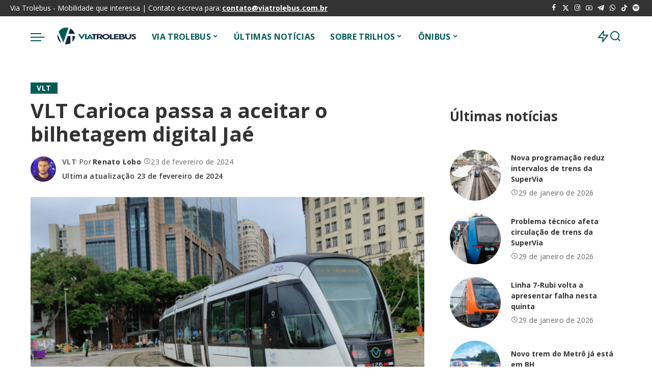

--- FILE ---
content_type: text/html; charset=UTF-8
request_url: https://viatrolebus.com.br/2024/02/vlt-carioca-passa-a-aceitar-o-jae/
body_size: 154834
content:
<!DOCTYPE html>
<html lang="pt-BR">
<head>
    <meta charset="UTF-8">
    <meta http-equiv="X-UA-Compatible" content="IE=edge">
    <meta name="viewport" content="width=device-width, initial-scale=1">
    <link rel="profile" href="https://gmpg.org/xfn/11">
	<meta name='robots' content='index, follow, max-image-preview:large, max-snippet:-1, max-video-preview:-1' />
	<style>img:is([sizes="auto" i], [sizes^="auto," i]) { contain-intrinsic-size: 3000px 1500px }</style>
	
	<!-- This site is optimized with the Yoast SEO plugin v24.5 - https://yoast.com/wordpress/plugins/seo/ -->
	<title>VLT Carioca passa a aceitar o bilhetagem digital Jaé -</title><link rel="preload" href="https://viatrolebus.com.br/wp-content/uploads/2025/02/logo.webp" as="image" fetchpriority="high" /><link rel="preload" href="https://viatrolebus.com.br/wp-content/cache/perfmatters/viatrolebus.com.br/css/post.used.css?ver=1740527926" as="style" /><link rel="stylesheet" id="perfmatters-used-css" href="https://viatrolebus.com.br/wp-content/cache/perfmatters/viatrolebus.com.br/css/post.used.css?ver=1740527926" media="all" />
	<meta name="description" content="A prefeitura do Rio de Janeiro informou que o novo sistema de bilhetagem digital, o Jaé, começa a funcionar no VLT a partir deste sábado, 24 de fevereiro" />
	<link rel="canonical" href="https://viatrolebus.com.br/2024/02/vlt-carioca-passa-a-aceitar-o-jae/" />
	<meta property="og:locale" content="pt_BR" />
	<meta property="og:type" content="article" />
	<meta property="og:title" content="VLT Carioca passa a aceitar o bilhetagem digital Jaé -" />
	<meta property="og:description" content="A prefeitura do Rio de Janeiro informou que o novo sistema de bilhetagem digital, o Jaé, começa a funcionar no VLT a partir deste sábado, 24 de fevereiro" />
	<meta property="og:url" content="https://viatrolebus.com.br/2024/02/vlt-carioca-passa-a-aceitar-o-jae/" />
	<meta property="og:site_name" content="Via Trolebus" />
	<meta property="article:publisher" content="http://facebook.com/Viatrolebus" />
	<meta property="article:published_time" content="2024-02-23T13:00:01+00:00" />
	<meta property="og:image" content="https://viatrolebus.com.br/wp-content/uploads/2023/08/vlt5.png" />
	<meta property="og:image:width" content="2048" />
	<meta property="og:image:height" content="1152" />
	<meta property="og:image:type" content="image/png" />
	<meta name="author" content="Renato Lobo" />
	<meta name="twitter:card" content="summary_large_image" />
	<meta name="twitter:creator" content="@https://twitter.com/djrenatolobo" />
	<meta name="twitter:site" content="@viatrolebus" />
	<meta name="twitter:label1" content="Escrito por" />
	<meta name="twitter:data1" content="Renato Lobo" />
	<meta name="twitter:label2" content="Est. tempo de leitura" />
	<meta name="twitter:data2" content="2 minutos" />
	<script type="application/ld+json" class="yoast-schema-graph">{"@context":"https://schema.org","@graph":[{"@type":"Article","@id":"https://viatrolebus.com.br/2024/02/vlt-carioca-passa-a-aceitar-o-jae/#article","isPartOf":{"@id":"https://viatrolebus.com.br/2024/02/vlt-carioca-passa-a-aceitar-o-jae/"},"author":{"name":"Renato Lobo","@id":"https://viatrolebus.com.br/#/schema/person/0b4e11188ceb9521a4f09700b0b5f9b1"},"headline":"VLT Carioca passa a aceitar o bilhetagem digital Jaé","datePublished":"2024-02-23T13:00:01+00:00","mainEntityOfPage":{"@id":"https://viatrolebus.com.br/2024/02/vlt-carioca-passa-a-aceitar-o-jae/"},"wordCount":249,"publisher":{"@id":"https://viatrolebus.com.br/#organization"},"image":{"@id":"https://viatrolebus.com.br/2024/02/vlt-carioca-passa-a-aceitar-o-jae/#primaryimage"},"thumbnailUrl":"https://viatrolebus.com.br/wp-content/uploads/2023/08/vlt5.png","articleSection":["VLT"],"inLanguage":"pt-BR"},{"@type":"WebPage","@id":"https://viatrolebus.com.br/2024/02/vlt-carioca-passa-a-aceitar-o-jae/","url":"https://viatrolebus.com.br/2024/02/vlt-carioca-passa-a-aceitar-o-jae/","name":"VLT Carioca passa a aceitar o bilhetagem digital Jaé -","isPartOf":{"@id":"https://viatrolebus.com.br/#website"},"primaryImageOfPage":{"@id":"https://viatrolebus.com.br/2024/02/vlt-carioca-passa-a-aceitar-o-jae/#primaryimage"},"image":{"@id":"https://viatrolebus.com.br/2024/02/vlt-carioca-passa-a-aceitar-o-jae/#primaryimage"},"thumbnailUrl":"https://viatrolebus.com.br/wp-content/uploads/2023/08/vlt5.png","datePublished":"2024-02-23T13:00:01+00:00","description":"A prefeitura do Rio de Janeiro informou que o novo sistema de bilhetagem digital, o Jaé, começa a funcionar no VLT a partir deste sábado, 24 de fevereiro","inLanguage":"pt-BR","potentialAction":[{"@type":"ReadAction","target":["https://viatrolebus.com.br/2024/02/vlt-carioca-passa-a-aceitar-o-jae/"]}]},{"@type":"ImageObject","inLanguage":"pt-BR","@id":"https://viatrolebus.com.br/2024/02/vlt-carioca-passa-a-aceitar-o-jae/#primaryimage","url":"https://viatrolebus.com.br/wp-content/uploads/2023/08/vlt5.png","contentUrl":"https://viatrolebus.com.br/wp-content/uploads/2023/08/vlt5.png","width":2048,"height":1152,"caption":"Renato Lobo | Via Trolebus"},{"@type":"WebSite","@id":"https://viatrolebus.com.br/#website","url":"https://viatrolebus.com.br/","name":"Via Trolebus","description":"Mobilidade que interessa","publisher":{"@id":"https://viatrolebus.com.br/#organization"},"potentialAction":[{"@type":"SearchAction","target":{"@type":"EntryPoint","urlTemplate":"https://viatrolebus.com.br/?s={search_term_string}"},"query-input":{"@type":"PropertyValueSpecification","valueRequired":true,"valueName":"search_term_string"}}],"inLanguage":"pt-BR"},{"@type":"Organization","@id":"https://viatrolebus.com.br/#organization","name":"Via Trolebus","url":"https://viatrolebus.com.br/","logo":{"@type":"ImageObject","inLanguage":"pt-BR","@id":"https://viatrolebus.com.br/#/schema/logo/image/","url":"https://viatrolebus.com.br/wp-content/uploads/2024/02/logo-via-trolebus-2015-1.webp","contentUrl":"https://viatrolebus.com.br/wp-content/uploads/2024/02/logo-via-trolebus-2015-1.webp","width":260,"height":120,"caption":"Via Trolebus"},"image":{"@id":"https://viatrolebus.com.br/#/schema/logo/image/"},"sameAs":["http://facebook.com/Viatrolebus","https://x.com/viatrolebus","https://www.instagram.com/viatrolebus/","https://www.youtube.com/channel/UCLfiKy6OoSRnHM82zbJrNow"]},{"@type":"Person","@id":"https://viatrolebus.com.br/#/schema/person/0b4e11188ceb9521a4f09700b0b5f9b1","name":"Renato Lobo","image":{"@type":"ImageObject","inLanguage":"pt-BR","@id":"https://viatrolebus.com.br/#/schema/person/image/","url":"https://secure.gravatar.com/avatar/31ecf6204e34909d64d8c37048abbcd9?s=96&r=g","contentUrl":"https://secure.gravatar.com/avatar/31ecf6204e34909d64d8c37048abbcd9?s=96&r=g","caption":"Renato Lobo"},"description":"Paulistano, profissional de Marketing Digital, técnico em Transportes, Ciclista, apaixonado pelo tema da Mobilidade, é o criador do Portal Via Trolebus.","sameAs":["https://instagram.com/renatolobo","https://www.linkedin.com/in/renato-ozorio-472a8031/","https://x.com/https://twitter.com/djrenatolobo","https://www.youtube.com/channel/UCLfiKy6OoSRnHM82zbJrNow?view_as=subscriber"],"url":"https://viatrolebus.com.br/author/admin/"}]}</script>
	<!-- / Yoast SEO plugin. -->


<link rel="alternate" type="application/rss+xml" title="Feed para Via Trolebus &raquo;" href="https://viatrolebus.com.br/feed/" />
<script type="application/ld+json">{"@context":"https://schema.org","@type":"Organization","legalName":"Via Trolebus","url":"https://viatrolebus.com.br/","logo":"https://viatrolebus.com.br/wp-content/uploads/2025/02/logo.webp","sameAs":["https://www.facebook.com/viatrolebus","https://twitter.com/viatrolebus","https://instagram.com/viatrolebus","https://www.youtube.com/channel/UCLfiKy6OoSRnHM82zbJrNow?view_as=subscriber","https://t.me/viatrolebus","https://whatsapp.com/channel/0029VaK0SEEHQbRxAqtZ373R"]}</script>
<style id='wp-block-library-inline-css'>
:root{--wp-admin-theme-color:#007cba;--wp-admin-theme-color--rgb:0,124,186;--wp-admin-theme-color-darker-10:#006ba1;--wp-admin-theme-color-darker-10--rgb:0,107,161;--wp-admin-theme-color-darker-20:#005a87;--wp-admin-theme-color-darker-20--rgb:0,90,135;--wp-admin-border-width-focus:2px;--wp-block-synced-color:#7a00df;--wp-block-synced-color--rgb:122,0,223;--wp-bound-block-color:var(--wp-block-synced-color)}@media (min-resolution:192dpi){:root{--wp-admin-border-width-focus:1.5px}}.wp-element-button{cursor:pointer}:root{--wp--preset--font-size--normal:16px;--wp--preset--font-size--huge:42px}:root .has-very-light-gray-background-color{background-color:#eee}:root .has-very-dark-gray-background-color{background-color:#313131}:root .has-very-light-gray-color{color:#eee}:root .has-very-dark-gray-color{color:#313131}:root .has-vivid-green-cyan-to-vivid-cyan-blue-gradient-background{background:linear-gradient(135deg,#00d084,#0693e3)}:root .has-purple-crush-gradient-background{background:linear-gradient(135deg,#34e2e4,#4721fb 50%,#ab1dfe)}:root .has-hazy-dawn-gradient-background{background:linear-gradient(135deg,#faaca8,#dad0ec)}:root .has-subdued-olive-gradient-background{background:linear-gradient(135deg,#fafae1,#67a671)}:root .has-atomic-cream-gradient-background{background:linear-gradient(135deg,#fdd79a,#004a59)}:root .has-nightshade-gradient-background{background:linear-gradient(135deg,#330968,#31cdcf)}:root .has-midnight-gradient-background{background:linear-gradient(135deg,#020381,#2874fc)}.has-regular-font-size{font-size:1em}.has-larger-font-size{font-size:2.625em}.has-normal-font-size{font-size:var(--wp--preset--font-size--normal)}.has-huge-font-size{font-size:var(--wp--preset--font-size--huge)}.has-text-align-center{text-align:center}.has-text-align-left{text-align:left}.has-text-align-right{text-align:right}#end-resizable-editor-section{display:none}.aligncenter{clear:both}.items-justified-left{justify-content:flex-start}.items-justified-center{justify-content:center}.items-justified-right{justify-content:flex-end}.items-justified-space-between{justify-content:space-between}.screen-reader-text{border:0;clip:rect(1px,1px,1px,1px);clip-path:inset(50%);height:1px;margin:-1px;overflow:hidden;padding:0;position:absolute;width:1px;word-wrap:normal!important}.screen-reader-text:focus{background-color:#ddd;clip:auto!important;clip-path:none;color:#444;display:block;font-size:1em;height:auto;left:5px;line-height:normal;padding:15px 23px 14px;text-decoration:none;top:5px;width:auto;z-index:100000}html :where(.has-border-color){border-style:solid}html :where([style*=border-top-color]){border-top-style:solid}html :where([style*=border-right-color]){border-right-style:solid}html :where([style*=border-bottom-color]){border-bottom-style:solid}html :where([style*=border-left-color]){border-left-style:solid}html :where([style*=border-width]){border-style:solid}html :where([style*=border-top-width]){border-top-style:solid}html :where([style*=border-right-width]){border-right-style:solid}html :where([style*=border-bottom-width]){border-bottom-style:solid}html :where([style*=border-left-width]){border-left-style:solid}html :where(img[class*=wp-image-]){height:auto;max-width:100%}:where(figure){margin:0 0 1em}html :where(.is-position-sticky){--wp-admin--admin-bar--position-offset:var(--wp-admin--admin-bar--height,0px)}@media screen and (max-width:600px){html :where(.is-position-sticky){--wp-admin--admin-bar--position-offset:0px}}
</style>
<style id='classic-theme-styles-inline-css'>
/*! This file is auto-generated */
.wp-block-button__link{color:#fff;background-color:#32373c;border-radius:9999px;box-shadow:none;text-decoration:none;padding:calc(.667em + 2px) calc(1.333em + 2px);font-size:1.125em}.wp-block-file__button{background:#32373c;color:#fff;text-decoration:none}
</style>
<link rel="stylesheet" id="pixwell-elements-css" href="https://viatrolebus.com.br/wp-content/cache/perfmatters/viatrolebus.com.br/minify/367e502e50b6.style.min.css?ver=1.0" media="print" onload="this.media=&#039;all&#039;;this.onload=null;">
<link rel='stylesheet' id='pixwell-font-css' href='https://viatrolebus.com.br/wp-content/cache/perfmatters/viatrolebus.com.br/fonts/b3eff59b8562.google-fonts.min.css' media='all' />
<link rel="stylesheet" id="pixwell-main-css" href="https://viatrolebus.com.br/wp-content/cache/perfmatters/viatrolebus.com.br/minify/7e6d015f024d.main.min.css?ver=11.5" media="print" onload="this.media=&#039;all&#039;;this.onload=null;">
<style id='pixwell-main-inline-css'>
html {font-family:Open Sans;font-size:16px;}h1, .h1 {font-family:Open Sans;}h2, .h2 {font-family:Open Sans;}h3, .h3 {font-family:Open Sans;}h4, .h4 {font-family:Open Sans;}h5, .h5 {font-family:Open Sans;}h6, .h6 {font-family:Open Sans;}.single-tagline h6 {font-family:Open Sans;}.p-wrap .entry-summary, .twitter-content.entry-summary, .author-description, .rssSummary, .rb-sdesc {font-family:Open Sans;font-size:14px;}.p-cat-info {font-family:Open Sans;text-transform:uppercase;font-size:14px;letter-spacing:.5px;}.p-meta-info, .wp-block-latest-posts__post-date {font-family:Open Sans;font-weight:400;font-size:14px;}.meta-info-author.meta-info-el {font-family:Open Sans;font-weight:600;font-size:14px;}.breadcrumb {font-family:Open Sans;font-size:14px;}.footer-menu-inner {font-family:Open Sans;font-size:16px;}.topbar-wrap {font-family:Open Sans;font-size:14px;}.topbar-menu-wrap {font-family:Open Sans;font-weight:400;font-size:14px;}.main-menu > li > a, .off-canvas-menu > li > a {font-family:Open Sans;font-weight:700;font-size:16px;}.main-menu .sub-menu:not(.sub-mega), .off-canvas-menu .sub-menu {font-family:Open Sans;font-weight:700;font-size:16px;}.is-logo-text .logo-title {font-family:Open Sans;}.block-title, .block-header .block-title {font-family:Open Sans;font-size:16px;}.ajax-quick-filter, .block-view-more {font-family:Open Sans;}.widget-title, .widget .widget-title {font-family:Open Sans;font-size:16px;}body .widget.widget_nav_menu .menu-item {font-family:Open Sans;font-size:16px;}body.boxed {background-color : #fafafa;background-repeat : no-repeat;background-size : cover;background-attachment : fixed;background-position : center center;}.header-6 .banner-wrap {}.footer-wrap:before {background-color : #0b0e13;; content: ""; position: absolute; left: 0; top: 0; width: 100%; height: 100%;}.header-9 .banner-wrap { }.topline-wrap {height: 2px}.navbar-inner {min-height: 80px;}.navbar-inner .logo-wrap img {max-height: 80px;}.main-menu > li > a {height: 80px;}.navbar-wrap:not(.transparent-navbar-wrap), #mobile-sticky-nav, #amp-navbar {color: #015c56;}.fw-mega-cat.is-dark-text, .transparent-navbar-wrap .fw-mega-cat.is-dark-text .entry-title { color: #333; }.header-wrap .navbar-wrap:not(.transparent-navbar-wrap) .cart-counter, .header-wrap:not(.header-float) .navbar-wrap .rb-counter,.header-float .section-sticky .rb-counter {background-color: #015c56;}.header-5 .btn-toggle-wrap, .header-5 .section-sticky .logo-wrap,.header-5 .main-menu > li > a, .header-5 .navbar-right {color: #015c56;}.navbar-wrap .navbar-social a:hover {color: #015c56;opacity: .7; }.main-menu {}.main-menu .sub-menu:not(.mega-category) { color: #015c56;}.main-menu > li.menu-item-has-children > .sub-menu:before {}.navbar-wrap:not(.transparent-navbar-wrap), #mobile-sticky-nav, #amp-navbar { box-shadow: none !important; }[data-theme="dark"] .main-menu  {}[data-theme="dark"] .main-menu > li.menu-item-has-children > .sub-menu:before {}.mobile-nav-inner {height: 90px;color: #000000;}@media only screen and (max-width: 991px) {.navbar-border-holder { border-color: #000000 }}.off-canvas-header:before {display: none; }.off-canvas-wrap, .amp-canvas-wrap { background-color: #ffffff !important; }.navbar-border-holder {border-width: 2px; }:root {--g-color: #015c56}.is-color .social-link-1.social-link-custom  { background-color: #000000; }.is-icon .social-link-1:hover  { color: #000000; }.is-color .social-link-2.social-link-custom  { background-color: #000000; }.is-icon .social-link-2:hover  { color: #000000; }.review-info, .p-review-info{ background-color: #ff9a41}.review-el .review-stars, .average-stars i{ color: #ff9a41}body .entry-content a:not(button), body .comment-content a{ color: #015c56}.comment-content, .single-bottom-share a:nth-child(1) span, .single-bottom-share a:nth-child(2) span, p.logged-in-as, .rb-sdecs,.deal-module .deal-description, .author-description { font-size: 14; }.tipsy, .additional-meta, .sponsor-label, .sponsor-link, .entry-footer .tag-label,.box-nav .nav-label, .left-article-label, .share-label, .rss-date,.wp-block-latest-posts__post-date, .wp-block-latest-comments__comment-date,.image-caption, .wp-caption-text, .gallery-caption, .entry-content .wp-block-audio figcaption,.entry-content .wp-block-video figcaption, .entry-content .wp-block-image figcaption,.entry-content .wp-block-gallery .blocks-gallery-image figcaption,.entry-content .wp-block-gallery .blocks-gallery-item figcaption,.subscribe-content .desc, .follower-el .right-el, .author-job, .comment-metadata{ font-family: Open Sans; }.tipsy, .additional-meta, .sponsor-label, .entry-footer .tag-label,.box-nav .nav-label, .left-article-label, .share-label, .rss-date,.wp-block-latest-posts__post-date, .wp-block-latest-comments__comment-date,.image-caption, .wp-caption-text, .gallery-caption, .entry-content .wp-block-audio figcaption,.entry-content .wp-block-video figcaption, .entry-content .wp-block-image figcaption,.entry-content .wp-block-gallery .blocks-gallery-image figcaption,.entry-content .wp-block-gallery .blocks-gallery-item figcaption,.subscribe-content .desc, .follower-el .right-el, .author-job, .comment-metadata{ font-weight: 400; }.tipsy, .additional-meta, .sponsor-label, .sponsor-link, .entry-footer .tag-label,.box-nav .nav-label, .left-article-label, .share-label, .rss-date,.wp-block-latest-posts__post-date, .wp-block-latest-comments__comment-date,.subscribe-content .desc, .author-job{ font-size: 14px; }.image-caption, .wp-caption-text, .gallery-caption, .entry-content .wp-block-audio figcaption,.entry-content .wp-block-video figcaption, .entry-content .wp-block-image figcaption,.entry-content .wp-block-gallery .blocks-gallery-image figcaption,.entry-content .wp-block-gallery .blocks-gallery-item figcaption,.comment-metadata, .follower-el .right-el{ font-size: 15px; }.sponsor-link{ font-family: Open Sans; }.sponsor-link{ font-weight: 600; }.entry-footer a, .tagcloud a, .entry-footer .source, .entry-footer .via-el{ font-family: Open Sans; }.entry-footer a, .tagcloud a, .entry-footer .source, .entry-footer .via-el{ font-size: 14px !important; }.cat-info-el { letter-spacing: inherit; }.entry-footer a, .tagcloud a, .entry-footer .source, .entry-footer .via-el{ letter-spacing: .5px; }.entry-footer a, .tagcloud a, .entry-footer .source, .entry-footer .via-el{ text-transform: uppercase; }.p-link, .rb-cookie .cookie-accept, a.comment-reply-link, .comment-list .comment-reply-title small a,.banner-btn a, .headerstrip-btn a, input[type="submit"], button, .pagination-wrap, .cta-btn, .rb-btn{ font-family: Open Sans; }.p-link, .rb-cookie .cookie-accept, a.comment-reply-link, .comment-list .comment-reply-title small a,.banner-btn a, .headerstrip-btn a, input[type="submit"], button, .pagination-wrap, .rb-btn{ font-size: 14px; }select, textarea, input[type="text"], input[type="tel"], input[type="email"], input[type="url"],input[type="search"], input[type="number"]{ font-family: Open Sans; }select, input[type="text"], input[type="tel"], input[type="email"], input[type="url"],input[type="search"], input[type="number"]{ font-size: 14px; }textarea{ font-size: 14px !important; }.widget_recent_comments .recentcomments > a:last-child,.wp-block-latest-comments__comment-link, .wp-block-latest-posts__list a,.widget_recent_entries li, .wp-block-quote *:not(cite), blockquote *:not(cite), .widget_rss li,.wp-block-latest-posts li, .wp-block-latest-comments__comment-link{ font-family: Open Sans; } .widget_pages .page_item, .widget_meta li,.widget_categories .cat-item, .widget_archive li, .widget.widget_nav_menu .menu-item,.wp-block-archives-list li, .wp-block-categories-list li{ font-family: Open Sans; }.widget_pages .page_item, .widget_meta li,.widget_categories .cat-item, .widget_archive li, .widget.widget_nav_menu .menu-item,.wp-block-archives-list li, .wp-block-categories-list li{ font-size: 16px; }.widget_pages .page_item, .widget_meta li,.widget_categories .cat-item, .widget_archive li, .widget.widget_nav_menu .menu-item,.wp-block-archives-list li, .wp-block-categories-list li{ font-weight: 700; }@media only screen and (max-width: 767px) {.entry-content { font-size: .90rem; }.p-wrap .entry-summary, .twitter-content.entry-summary, .element-desc, .subscribe-description, .rb-sdecs,.copyright-inner > *, .summary-content, .pros-cons-wrap ul li,.gallery-popup-content .image-popup-description > *{ font-size: .76rem; }}@media only screen and (max-width: 991px) {.block-header-2 .block-title, .block-header-5 .block-title { font-size: 13px; }}@media only screen and (max-width: 767px) {.block-header-2 .block-title, .block-header-5 .block-title { font-size: 12px; }}@media only screen and (max-width: 1024px) {}@media only screen and (max-width: 991px) {}@media only screen and (max-width: 767px) {}.wp-block-quote *:not(cite), blockquote *:not(cite) {font-family:Open Sans;}
</style>
<link rel="stylesheet" id="pixwell-style-css" href="https://viatrolebus.com.br/wp-content/cache/perfmatters/viatrolebus.com.br/minify/4906debd1739.style.min.css?ver=11.5" media="print" onload="this.media=&#039;all&#039;;this.onload=null;">
<link rel="stylesheet" id="elementor-frontend-css" href="https://viatrolebus.com.br/wp-content/plugins/elementor/assets/css/frontend.min.css?ver=3.27.6" media="print" onload="this.media=&#039;all&#039;;this.onload=null;">
<link rel='stylesheet' id='elementor-post-123402-css' href='https://viatrolebus.com.br/wp-content/uploads/elementor/css/post-123402.css?ver=1761627233' media='all' />
<link rel='stylesheet' id='google-fonts-1-css' href='https://viatrolebus.com.br/wp-content/cache/perfmatters/viatrolebus.com.br/fonts/f031d42969c0.google-fonts.min.css' media='all' />
<!--[if lt IE 9]>
<script src="https://viatrolebus.com.br/wp-content/themes/pixwell/assets/js/html5shiv.min.js?ver=3.7.3" id="html5-js"></script>
<![endif]-->
<script src="https://viatrolebus.com.br/wp-includes/js/jquery/jquery.min.js?ver=3.7.1" id="jquery-core-js"></script>
<script src="https://viatrolebus.com.br/wp-includes/js/jquery/jquery-migrate.min.js?ver=3.4.1" id="jquery-migrate-js"></script>
<link rel="preload" href="https://viatrolebus.com.br/wp-content/themes/pixwell/assets/fonts/ruby-icon.woff2?v=10.7" as="font" type="font/woff2" crossorigin="anonymous"><link rel="https://api.w.org/" href="https://viatrolebus.com.br/wp-json/" /><link rel="alternate" title="JSON" type="application/json" href="https://viatrolebus.com.br/wp-json/wp/v2/posts/119450" /><link rel="EditURI" type="application/rsd+xml" title="RSD" href="https://viatrolebus.com.br/xmlrpc.php?rsd" />
<link rel='shortlink' href='https://viatrolebus.com.br/?p=119450' />
<script type="application/ld+json">{"@context":"https://schema.org","@type":"WebSite","@id":"https://viatrolebus.com.br/#website","url":"https://viatrolebus.com.br/","name":"Via Trolebus","potentialAction":{"@type":"SearchAction","target":"https://viatrolebus.com.br/?s={search_term_string}","query-input":"required name=search_term_string"}}</script>
<meta name="generator" content="Elementor 3.27.6; features: e_font_icon_svg, e_element_cache; settings: css_print_method-external, google_font-enabled, font_display-swap">
<!-- Snippet do Google Analytics adicionado pelo Site Kit -->
<script async type="pmdelayedscript" src="https://www.googletagmanager.com/gtag/js?id=UA-25820369-1" id="google_gtagjs-js" data-perfmatters-type="text/javascript" data-cfasync="false" data-no-optimize="1" data-no-defer="1" data-no-minify="1"></script>
<script defer type="pmdelayedscript" id="google_gtagjs-js-after" data-perfmatters-type="text/javascript" data-cfasync="false" data-no-optimize="1" data-no-defer="1" data-no-minify="1" data-rocketlazyloadscript="1">
/* <![CDATA[ */
window.dataLayer = window.dataLayer || [];function gtag(){dataLayer.push(arguments);}
gtag('set', 'linker', {"domains":["viatrolebus.com.br"]} );
gtag("js", new Date());
gtag("set", "developer_id.dZTNiMT", true);
gtag("config", "UA-25820369-1", {"anonymize_ip":true});
/* ]]> */
</script>

<!-- Finalizar o snippet do Google Analytics adicionado pelo Site Kit -->
<link rel="https://api.w.org/" href="https://viatrolebus.com.br/wp-json/" />
<link rel="alternate" type="application/json" href="https://viatrolebus.com.br/wp-json/wp/v2/pages/207" />
<meta name="generator" content="Site Kit by Google 1.116.0" />

<!-- Snippet do Google Adsense adicionado pelo Site Kit -->
<meta name="google-adsense-platform-account" content="ca-host-pub-2644536267352236">
<meta name="google-adsense-platform-domain" content="sitekit.withgoogle.com">
<script async type="pmdelayedscript" src="https://pagead2.googlesyndication.com/pagead/js/adsbygoogle.js?client=ca-pub-2042517219273380&amp;host=ca-host-pub-2644536267352236" crossorigin="anonymous" data-perfmatters-type="text/javascript" data-cfasync="false" data-no-optimize="1" data-no-defer="1" data-no-minify="1" data-rocketlazyloadscript="1"></script>

<script type="pmdelayedscript" data-perfmatters-type="text/javascript" data-cfasync="false" data-no-optimize="1" data-no-defer="1" data-no-minify="1" data-rocketlazyloadscript="1">
window._taboola = window._taboola || [];
_taboola.push({article:'auto'});
!function (e, f, u, i) {
if (!document.getElementById(i)){
e.async = 1;
e.src = u;
e.id = i;
f.parentNode.insertBefore(e, f);
}
}(document.createElement('script'),
document.getElementsByTagName('script')[0],
'//cdn.taboola.com/libtrc/trolebus-network/loader.js',
'tb_loader_script');
if(window.performance && typeof window.performance.mark ==
'function')
{window.performance.mark('tbl_ic');}
</script>
<script type="pmdelayedscript" data-perfmatters-type="text/javascript" data-cfasync="false" data-no-optimize="1" data-no-defer="1" data-no-minify="1" data-rocketlazyloadscript="1">
    (function(c,l,a,r,i,t,y){
        c[a]=c[a]||function(){(c[a].q=c[a].q||[]).push(arguments)};
        t=l.createElement(r);t.async=1;t.src="https://www.clarity.ms/tag/"+i;
        y=l.getElementsByTagName(r)[0];y.parentNode.insertBefore(t,y);
    })(window, document, "clarity", "script", "qcj35a346t");
</script>
<!-- All in one Favicon 4.8 --><link rel="shortcut icon" href="https://viatrolebus.com.br/wp-content/uploads/2019/04/Logo-VT-Preto-1.png" />
<link rel="icon" href="https://viatrolebus.com.br/wp-content/uploads/2019/04/Logo-VT-Preto-2.png" type="image/gif"/>
<link rel="icon" href="https://viatrolebus.com.br/wp-content/uploads/2019/04/Logo-VT-Preto-3.png" type="image/png"/>
<link rel="apple-touch-icon" href="https://viatrolebus.com.br/wp-content/uploads/2019/04/Logo-VT-Preto-4.png" />
			<style>
				.e-con.e-parent:nth-of-type(n+4):not(.e-lazyloaded):not(.e-no-lazyload),
				.e-con.e-parent:nth-of-type(n+4):not(.e-lazyloaded):not(.e-no-lazyload) * {
					background-image: none !important;
				}
				@media screen and (max-height: 1024px) {
					.e-con.e-parent:nth-of-type(n+3):not(.e-lazyloaded):not(.e-no-lazyload),
					.e-con.e-parent:nth-of-type(n+3):not(.e-lazyloaded):not(.e-no-lazyload) * {
						background-image: none !important;
					}
				}
				@media screen and (max-height: 640px) {
					.e-con.e-parent:nth-of-type(n+2):not(.e-lazyloaded):not(.e-no-lazyload),
					.e-con.e-parent:nth-of-type(n+2):not(.e-lazyloaded):not(.e-no-lazyload) * {
						background-image: none !important;
					}
				}
			</style>
			<script src="https://viatrolebus.com.br/wp-content/plugins/perfmatters/vendor/fastclick/pmfastclick.min.js"></script><script>"addEventListener"in document&&document.addEventListener("DOMContentLoaded",function(){FastClick.attach(document.body)},!1);</script><link rel="icon" href="https://viatrolebus.com.br/wp-content/uploads/2025/02/favicon-vt-2025-2-150x150.webp" sizes="32x32" />
<link rel="icon" href="https://viatrolebus.com.br/wp-content/uploads/2025/02/favicon-vt-2025-2.webp" sizes="192x192" />
<link rel="apple-touch-icon" href="https://viatrolebus.com.br/wp-content/uploads/2025/02/favicon-vt-2025-2.webp" />
<meta name="msapplication-TileImage" content="https://viatrolebus.com.br/wp-content/uploads/2025/02/favicon-vt-2025-2.webp" />
		<style id="wp-custom-css">
			@media screen and (max-width: 480px) {
    #taboola-below-article-thumbnails[data-feed-main-container-id="taboola-below-article-thumbnails"].tbl-feed-full-width {
        margin-left: -22px !important;
        margin-right: -22px !important;
    }
}
		</style>
		<noscript><style>.perfmatters-lazy[data-src]{display:none !important;}</style></noscript><style>.perfmatters-lazy-youtube{position:relative;width:100%;max-width:100%;height:0;padding-bottom:56.23%;overflow:hidden}.perfmatters-lazy-youtube img{position:absolute;top:0;right:0;bottom:0;left:0;display:block;width:100%;max-width:100%;height:auto;margin:auto;border:none;cursor:pointer;transition:.5s all;-webkit-transition:.5s all;-moz-transition:.5s all}.perfmatters-lazy-youtube img:hover{-webkit-filter:brightness(75%)}.perfmatters-lazy-youtube .play{position:absolute;top:50%;left:50%;right:auto;width:68px;height:48px;margin-left:-34px;margin-top:-24px;background:url(https://viatrolebus.com.br/wp-content/plugins/perfmatters/img/youtube.svg) no-repeat;background-position:center;background-size:cover;pointer-events:none;filter:grayscale(1)}.perfmatters-lazy-youtube:hover .play{filter:grayscale(0)}.perfmatters-lazy-youtube iframe{position:absolute;top:0;left:0;width:100%;height:100%;z-index:99}.wp-has-aspect-ratio .wp-block-embed__wrapper{position:relative;}.wp-has-aspect-ratio .perfmatters-lazy-youtube{position:absolute;top:0;right:0;bottom:0;left:0;width:100%;height:100%;padding-bottom:0}.perfmatters-lazy.pmloaded,.perfmatters-lazy.pmloaded>img,.perfmatters-lazy>img.pmloaded,.perfmatters-lazy[data-ll-status=entered]{animation:500ms pmFadeIn}@keyframes pmFadeIn{0%{opacity:0}100%{opacity:1}}body .perfmatters-lazy-css-bg:not([data-ll-status=entered]),body .perfmatters-lazy-css-bg:not([data-ll-status=entered]) *,body .perfmatters-lazy-css-bg:not([data-ll-status=entered])::before,body .perfmatters-lazy-css-bg:not([data-ll-status=entered])::after,body .perfmatters-lazy-css-bg:not([data-ll-status=entered]) *::before,body .perfmatters-lazy-css-bg:not([data-ll-status=entered]) *::after{background-image:none!important;will-change:transform;transition:opacity 0.025s ease-in,transform 0.025s ease-in!important;}</style><meta name="generator" content="WP Rocket 3.18.2" data-wpr-features="wpr_image_dimensions wpr_desktop" /></head>
<body class="post-template-default single single-post postid-119450 single-format-standard wp-embed-responsive elementor-default elementor-kit-123402 is-single-1 sticky-nav smart-sticky off-canvas-light is-tooltips is-backtop block-header-4 w-header-1 cat-icon-radius mobile-logo-left mh-p-excerpt" data-theme="default">
<div data-rocket-location-hash="ab41005cbca444005e643b67c9418549" id="site" class="site">
			<aside id="off-canvas-section" class="off-canvas-wrap light-style is-hidden">
			<div class="close-panel-wrap tooltips-n">
				<a href="#" id="off-canvas-close-btn" aria-label="Close Panel"><i class="btn-close"></i></a>
			</div>
			<div class="off-canvas-holder">
									<div class="off-canvas-header is-dark-text">
						<div class="header-inner">
															<a href="https://viatrolebus.com.br/" class="off-canvas-logo">
									<img data-perfmatters-preload loading="lazy" loading="lazy" decoding="async" src="https://viatrolebus.com.br/wp-content/uploads/2025/02/logo.webp" alt="Via Trolebus" height="256" width="512" loading="lazy" decoding="async">
								</a>
														<aside class="inner-bottom">
																	<div class="off-canvas-social">
										<a class="social-link-facebook" title="Facebook" aria-label="Facebook" href="https://www.facebook.com/viatrolebus" target="_blank" rel="noopener nofollow"><i class="rbi rbi-facebook" aria-hidden="true"></i></a><a class="social-link-twitter" title="Twitter" aria-label="Twitter" href="https://twitter.com/viatrolebus" target="_blank" rel="noopener nofollow"><i class="rbi rbi-x-twitter" aria-hidden="true"></i></a><a class="social-link-instagram" title="Instagram" aria-label="Instagram" href="https://instagram.com/viatrolebus" target="_blank" rel="noopener nofollow"><i class="rbi rbi-instagram" aria-hidden="true"></i></a><a class="social-link-youtube" title="YouTube" aria-label="YouTube" href="https://www.youtube.com/channel/UCLfiKy6OoSRnHM82zbJrNow?view_as=subscriber" target="_blank" rel="noopener nofollow"><i class="rbi rbi-youtube-o" aria-hidden="true"></i></a><a class="social-link-telegram" title="Telegram" aria-label="Telegram" href="https://t.me/viatrolebus" target="_blank" rel="noopener nofollow"><i class="rbi rbi-telegram" aria-hidden="true"></i></a><a class="social-link-whatsapp" title="WhatsApp" aria-label="WhatsApp" href="https://whatsapp.com/channel/0029VaK0SEEHQbRxAqtZ373R" target="_blank" rel="noopener nofollow"><i class="rbi rbi-whatsapp" aria-hidden="true"></i></a><a class="social-link-custom social-link-1 social-link-Tiktok" title="Tiktok" aria-label="Tiktok" href="https://www.tiktok.com/@viatrolebus" target="_blank" rel="noopener nofollow"><i class="rbi-tiktok" aria-hidden="true"></i></a><a class="social-link-custom social-link-2 social-link-Spotify" title="Spotify" aria-label="Spotify" href="https://open.spotify.com/show/7pZsPwU27bw3SxGcBL6oG7" target="_blank" rel="noopener nofollow"><i class="rbi-spotify" aria-hidden="true"></i></a>									</div>
															</aside>
						</div>
					</div>
								<div class="off-canvas-inner is-dark-text">
					<div id="off-canvas-nav" class="off-canvas-nav">
						<ul id="off-canvas-menu" class="off-canvas-menu rb-menu is-clicked"><li id="menu-item-123458" class="menu-item menu-item-type-post_type menu-item-object-page menu-item-home menu-item-has-children menu-item-123458"><a href="https://viatrolebus.com.br/"><span>VIA TROLEBUS</span></a>
<ul class="sub-menu">
	<li id="menu-item-123576" class="menu-item menu-item-type-post_type menu-item-object-page menu-item-123576"><a href="https://viatrolebus.com.br/quem-faz/"><span>QUEM FAZ</span></a></li>
	<li id="menu-item-123573" class="menu-item menu-item-type-post_type menu-item-object-page menu-item-123573"><a href="https://viatrolebus.com.br/anuncie/"><span>MÍDIA KIT</span></a></li>
</ul>
</li>
<li id="menu-item-123552" class="menu-item menu-item-type-post_type menu-item-object-page current_page_parent menu-item-123552"><a href="https://viatrolebus.com.br/ultimas/"><span>ÚLTIMAS NOTÍCIAS</span></a></li>
<li id="menu-item-123553" class="menu-item menu-item-type-custom menu-item-object-custom menu-item-home menu-item-has-children menu-item-123553"><a href="https://viatrolebus.com.br/"><span>SOBRE TRILHOS</span></a>
<ul class="sub-menu">
	<li id="menu-item-123554" class="menu-item menu-item-type-taxonomy menu-item-object-category menu-item-123554"><a href="https://viatrolebus.com.br/category/cbtu/"><span>CBTU</span></a></li>
	<li id="menu-item-123555" class="menu-item menu-item-type-taxonomy menu-item-object-category menu-item-123555"><a href="https://viatrolebus.com.br/category/cptm/"><span>CPTM</span></a></li>
	<li id="menu-item-123560" class="menu-item menu-item-type-taxonomy menu-item-object-category menu-item-123560"><a href="https://viatrolebus.com.br/category/metro-2/"><span>Metrô</span></a></li>
	<li id="menu-item-123557" class="menu-item menu-item-type-taxonomy menu-item-object-category menu-item-123557"><a href="https://viatrolebus.com.br/category/metro/"><span>Metrô SP</span></a></li>
	<li id="menu-item-123556" class="menu-item menu-item-type-taxonomy menu-item-object-category menu-item-123556"><a href="https://viatrolebus.com.br/category/metro-rio/"><span>Metrô Rio</span></a></li>
	<li id="menu-item-123558" class="menu-item menu-item-type-taxonomy menu-item-object-category menu-item-123558"><a href="https://viatrolebus.com.br/category/monotrilho/"><span>Monotrilho</span></a></li>
	<li id="menu-item-123561" class="menu-item menu-item-type-taxonomy menu-item-object-category menu-item-123561"><a href="https://viatrolebus.com.br/category/supervia/"><span>Supervia</span></a></li>
	<li id="menu-item-123562" class="menu-item menu-item-type-taxonomy menu-item-object-category menu-item-123562"><a href="https://viatrolebus.com.br/category/tav/"><span>TAV</span></a></li>
	<li id="menu-item-123563" class="menu-item menu-item-type-taxonomy menu-item-object-category menu-item-123563"><a href="https://viatrolebus.com.br/category/trem-de-carga/"><span>Trem de Carga</span></a></li>
	<li id="menu-item-123564" class="menu-item menu-item-type-taxonomy menu-item-object-category menu-item-123564"><a href="https://viatrolebus.com.br/category/trens-regionais/"><span>Trens Regionais</span></a></li>
	<li id="menu-item-123565" class="menu-item menu-item-type-taxonomy menu-item-object-category menu-item-123565"><a href="https://viatrolebus.com.br/category/trens-urbanos/"><span>Trens Urbanos</span></a></li>
	<li id="menu-item-123566" class="menu-item menu-item-type-taxonomy menu-item-object-category menu-item-123566"><a href="https://viatrolebus.com.br/category/trensurb/"><span>Trensurb</span></a></li>
	<li id="menu-item-123567" class="menu-item menu-item-type-taxonomy menu-item-object-category current-post-ancestor current-menu-parent current-post-parent menu-item-123567"><a href="https://viatrolebus.com.br/category/vlt/"><span>VLT</span></a></li>
</ul>
</li>
<li id="menu-item-123568" class="menu-item menu-item-type-custom menu-item-object-custom menu-item-home menu-item-has-children menu-item-123568"><a href="https://viatrolebus.com.br/"><span>ÔNIBUS</span></a>
<ul class="sub-menu">
	<li id="menu-item-123569" class="menu-item menu-item-type-taxonomy menu-item-object-category menu-item-123569"><a href="https://viatrolebus.com.br/category/emtu/"><span>EMTU</span></a></li>
	<li id="menu-item-123570" class="menu-item menu-item-type-taxonomy menu-item-object-category menu-item-123570"><a href="https://viatrolebus.com.br/category/onibus/"><span>Ônibus</span></a></li>
	<li id="menu-item-123571" class="menu-item menu-item-type-taxonomy menu-item-object-category menu-item-123571"><a href="https://viatrolebus.com.br/category/sptrans/"><span>SPTrans</span></a></li>
	<li id="menu-item-123572" class="menu-item menu-item-type-taxonomy menu-item-object-category menu-item-123572"><a href="https://viatrolebus.com.br/category/trolebus/"><span>Trólebus</span></a></li>
</ul>
</li>
</ul>					</div>
									</div>
			</div>
		</aside>
		    <div data-rocket-location-hash="2d0b5dbfa0920c7a086baae5885ab679" class="site-outer">
        <div data-rocket-location-hash="581e0c65149162bb0bffafa94824a0df" class="site-mask"></div>
		<div data-rocket-location-hash="044b83566de5a71cce694fcd51593d01" class="topbar-wrap is-fullwidth is-light-text">
	<div class="rbc-container">
		<div class="topbar-inner rb-m20-gutter">
			<div class="topbar-left">
								<aside class="topbar-info">
													                        <span class="info-text">Via Trolebus - Mobilidade que interessa | Contato escreva para:<a rel="nofollow" href="mailto:contato@viatrolebus.com.br">contato@viatrolebus.com.br</a></span>
									</aside>
							</div>
			<div class="topbar-right">
									<div class="topbar-social tooltips-n">
						<a class="social-link-facebook" title="Facebook" aria-label="Facebook" href="https://www.facebook.com/viatrolebus" target="_blank" rel="noopener nofollow"><i class="rbi rbi-facebook" aria-hidden="true"></i></a><a class="social-link-twitter" title="Twitter" aria-label="Twitter" href="https://twitter.com/viatrolebus" target="_blank" rel="noopener nofollow"><i class="rbi rbi-x-twitter" aria-hidden="true"></i></a><a class="social-link-instagram" title="Instagram" aria-label="Instagram" href="https://instagram.com/viatrolebus" target="_blank" rel="noopener nofollow"><i class="rbi rbi-instagram" aria-hidden="true"></i></a><a class="social-link-youtube" title="YouTube" aria-label="YouTube" href="https://www.youtube.com/channel/UCLfiKy6OoSRnHM82zbJrNow?view_as=subscriber" target="_blank" rel="noopener nofollow"><i class="rbi rbi-youtube-o" aria-hidden="true"></i></a><a class="social-link-telegram" title="Telegram" aria-label="Telegram" href="https://t.me/viatrolebus" target="_blank" rel="noopener nofollow"><i class="rbi rbi-telegram" aria-hidden="true"></i></a><a class="social-link-whatsapp" title="WhatsApp" aria-label="WhatsApp" href="https://whatsapp.com/channel/0029VaK0SEEHQbRxAqtZ373R" target="_blank" rel="noopener nofollow"><i class="rbi rbi-whatsapp" aria-hidden="true"></i></a><a class="social-link-custom social-link-1 social-link-Tiktok" title="Tiktok" aria-label="Tiktok" href="https://www.tiktok.com/@viatrolebus" target="_blank" rel="noopener nofollow"><i class="rbi-tiktok" aria-hidden="true"></i></a><a class="social-link-custom social-link-2 social-link-Spotify" title="Spotify" aria-label="Spotify" href="https://open.spotify.com/show/7pZsPwU27bw3SxGcBL6oG7" target="_blank" rel="noopener nofollow"><i class="rbi-spotify" aria-hidden="true"></i></a>					</div>
							</div>
		</div>
	</div>
</div><header data-rocket-location-hash="228a516f79bc30af63be7ecce9968936" id="site-header" class="header-wrap header-1">
	<div class="navbar-outer">
		<div class="navbar-wrap">
				<aside id="mobile-navbar" class="mobile-navbar">
		<div class="mobile-nav-inner rb-p20-gutter">
							<div class="m-nav-centered">
					<aside class="logo-mobile-wrap is-logo-image">
	<a href="https://viatrolebus.com.br/" class="logo-mobile">
		<img fetchpriority="high" decoding="async"  height="256" width="512" src="https://viatrolebus.com.br/wp-content/uploads/2025/02/logo.webp" alt="Via Trolebus">
			</a>
</aside>				</div>
				<div class="m-nav-right">
																				<div class="mobile-search">
			<a href="#" title="Procurar" aria-label="Procurar" class="search-icon nav-search-link"><i class="rbi rbi-search-alt" aria-hidden="true"></i></a>
		<div class="navbar-search-popup header-lightbox">
			<div class="navbar-search-form"><form role="search" method="get" class="search-form" action="https://viatrolebus.com.br/">
				<label>
					<span class="screen-reader-text">Pesquisar por:</span>
					<input type="search" class="search-field" placeholder="Pesquisar &hellip;" value="" name="s" />
				</label>
				<input type="submit" class="search-submit" value="Pesquisar" />
			</form></div>
		</div>
	</div>
					<a href="#" class="off-canvas-trigger btn-toggle-wrap btn-toggle-bold" aria-label="menu trigger"><span class="btn-toggle"><span class="off-canvas-toggle"><span class="icon-toggle"></span></span></span></a>

				</div>
					</div>
	</aside>
	<aside id="mobile-sticky-nav" class="mobile-sticky-nav">
		<div class="mobile-navbar mobile-sticky-inner">
			<div class="mobile-nav-inner rb-p20-gutter">
									<div class="m-nav-centered">
						<aside class="logo-mobile-wrap is-logo-image">
	<a href="https://viatrolebus.com.br/" class="logo-mobile">
		<img fetchpriority="high" decoding="async"  height="256" width="512" src="https://viatrolebus.com.br/wp-content/uploads/2025/02/logo.webp" alt="Via Trolebus">
			</a>
</aside>					</div>
					<div class="m-nav-right">
																								<div class="mobile-search">
			<a href="#" title="Procurar" aria-label="Procurar" class="search-icon nav-search-link"><i class="rbi rbi-search-alt" aria-hidden="true"></i></a>
		<div class="navbar-search-popup header-lightbox">
			<div class="navbar-search-form"><form role="search" method="get" class="search-form" action="https://viatrolebus.com.br/">
				<label>
					<span class="screen-reader-text">Pesquisar por:</span>
					<input type="search" class="search-field" placeholder="Pesquisar &hellip;" value="" name="s" />
				</label>
				<input type="submit" class="search-submit" value="Pesquisar" />
			</form></div>
		</div>
	</div>
						<a href="#" class="off-canvas-trigger btn-toggle-wrap btn-toggle-bold" aria-label="menu trigger"><span class="btn-toggle"><span class="off-canvas-toggle"><span class="icon-toggle"></span></span></span></a>

					</div>
							</div>
		</div>
	</aside>
			<div class="rbc-container navbar-holder is-main-nav">
				<div class="navbar-inner rb-m20-gutter">
					<div class="navbar-left">
						<a href="#" class="off-canvas-trigger btn-toggle-wrap btn-toggle-bold" aria-label="menu trigger"><span class="btn-toggle"><span class="off-canvas-toggle"><span class="icon-toggle"></span></span></span></a>

						<div class="logo-wrap is-logo-image site-branding">
	<a href="https://viatrolebus.com.br/" class="logo" title="Via Trolebus">
					<img decoding="async" class="logo-default logo-retina perfmatters-lazy" height="256" width="512" src="data:image/svg+xml,%3Csvg%20xmlns=&#039;http://www.w3.org/2000/svg&#039;%20width=&#039;512&#039;%20height=&#039;256&#039;%20viewBox=&#039;0%200%20512%20256&#039;%3E%3C/svg%3E" alt="Via Trolebus" data-src="https://viatrolebus.com.br/wp-content/uploads/2025/02/logo.webp" data-srcset="https://viatrolebus.com.br/wp-content/uploads/2025/02/logo.webp 1x, https://viatrolebus.com.br/wp-content/uploads/2025/02/logo.webp 2x" /><noscript><img decoding="async" class="logo-default logo-retina"  height="256" width="512" src="https://viatrolebus.com.br/wp-content/uploads/2025/02/logo.webp" srcset="https://viatrolebus.com.br/wp-content/uploads/2025/02/logo.webp 1x, https://viatrolebus.com.br/wp-content/uploads/2025/02/logo.webp 2x" alt="Via Trolebus"></noscript>
						</a>
	</div>						<nav id="site-navigation" class="main-menu-wrap" aria-label="main menu">
	<ul id="main-menu" class="main-menu rb-menu" itemscope itemtype="https://www.schema.org/SiteNavigationElement"><li class="menu-item menu-item-type-post_type menu-item-object-page menu-item-home menu-item-has-children menu-item-123458" itemprop="name"><a href="https://viatrolebus.com.br/" itemprop="url"><span>VIA TROLEBUS</span></a>
<ul class="sub-menu">
	<li class="menu-item menu-item-type-post_type menu-item-object-page menu-item-123576" itemprop="name"><a href="https://viatrolebus.com.br/quem-faz/" itemprop="url"><span>QUEM FAZ</span></a></li>	<li class="menu-item menu-item-type-post_type menu-item-object-page menu-item-123573" itemprop="name"><a href="https://viatrolebus.com.br/anuncie/" itemprop="url"><span>MÍDIA KIT</span></a></li></ul>
</li><li class="menu-item menu-item-type-post_type menu-item-object-page current_page_parent menu-item-123552" itemprop="name"><a href="https://viatrolebus.com.br/ultimas/" itemprop="url"><span>ÚLTIMAS NOTÍCIAS</span></a></li><li class="menu-item menu-item-type-custom menu-item-object-custom menu-item-home menu-item-has-children menu-item-123553" itemprop="name"><a href="https://viatrolebus.com.br/" itemprop="url"><span>SOBRE TRILHOS</span></a>
<ul class="sub-menu">
	<li class="menu-item menu-item-type-taxonomy menu-item-object-category menu-item-123554" itemprop="name"><a href="https://viatrolebus.com.br/category/cbtu/" itemprop="url"><span>CBTU</span></a></li>	<li class="menu-item menu-item-type-taxonomy menu-item-object-category menu-item-123555" itemprop="name"><a href="https://viatrolebus.com.br/category/cptm/" itemprop="url"><span>CPTM</span></a></li>	<li class="menu-item menu-item-type-taxonomy menu-item-object-category menu-item-123560" itemprop="name"><a href="https://viatrolebus.com.br/category/metro-2/" itemprop="url"><span>Metrô</span></a></li>	<li class="menu-item menu-item-type-taxonomy menu-item-object-category menu-item-123557" itemprop="name"><a href="https://viatrolebus.com.br/category/metro/" itemprop="url"><span>Metrô SP</span></a></li>	<li class="menu-item menu-item-type-taxonomy menu-item-object-category menu-item-123556" itemprop="name"><a href="https://viatrolebus.com.br/category/metro-rio/" itemprop="url"><span>Metrô Rio</span></a></li>	<li class="menu-item menu-item-type-taxonomy menu-item-object-category menu-item-123558" itemprop="name"><a href="https://viatrolebus.com.br/category/monotrilho/" itemprop="url"><span>Monotrilho</span></a></li>	<li class="menu-item menu-item-type-taxonomy menu-item-object-category menu-item-123561" itemprop="name"><a href="https://viatrolebus.com.br/category/supervia/" itemprop="url"><span>Supervia</span></a></li>	<li class="menu-item menu-item-type-taxonomy menu-item-object-category menu-item-123562" itemprop="name"><a href="https://viatrolebus.com.br/category/tav/" itemprop="url"><span>TAV</span></a></li>	<li class="menu-item menu-item-type-taxonomy menu-item-object-category menu-item-123563" itemprop="name"><a href="https://viatrolebus.com.br/category/trem-de-carga/" itemprop="url"><span>Trem de Carga</span></a></li>	<li class="menu-item menu-item-type-taxonomy menu-item-object-category menu-item-123564" itemprop="name"><a href="https://viatrolebus.com.br/category/trens-regionais/" itemprop="url"><span>Trens Regionais</span></a></li>	<li class="menu-item menu-item-type-taxonomy menu-item-object-category menu-item-123565" itemprop="name"><a href="https://viatrolebus.com.br/category/trens-urbanos/" itemprop="url"><span>Trens Urbanos</span></a></li>	<li class="menu-item menu-item-type-taxonomy menu-item-object-category menu-item-123566" itemprop="name"><a href="https://viatrolebus.com.br/category/trensurb/" itemprop="url"><span>Trensurb</span></a></li>	<li class="menu-item menu-item-type-taxonomy menu-item-object-category current-post-ancestor current-menu-parent current-post-parent menu-item-123567" itemprop="name"><a href="https://viatrolebus.com.br/category/vlt/" itemprop="url"><span>VLT</span></a></li></ul>
</li><li class="menu-item menu-item-type-custom menu-item-object-custom menu-item-home menu-item-has-children menu-item-123568 is-mega-menu type-column" itemprop="name"><a href="https://viatrolebus.com.br/" itemprop="url"><span>ÔNIBUS</span></a><div class="mega-col sub-mega sub-menu">
<ul class="sub-menu">
	<li class="menu-item menu-item-type-taxonomy menu-item-object-category menu-item-123569" itemprop="name"><a href="https://viatrolebus.com.br/category/emtu/" itemprop="url"><span>EMTU</span></a></li>	<li class="menu-item menu-item-type-taxonomy menu-item-object-category menu-item-123570" itemprop="name"><a href="https://viatrolebus.com.br/category/onibus/" itemprop="url"><span>Ônibus</span></a></li>	<li class="menu-item menu-item-type-taxonomy menu-item-object-category menu-item-123571" itemprop="name"><a href="https://viatrolebus.com.br/category/sptrans/" itemprop="url"><span>SPTrans</span></a></li>	<li class="menu-item menu-item-type-taxonomy menu-item-object-category menu-item-123572" itemprop="name"><a href="https://viatrolebus.com.br/category/trolebus/" itemprop="url"><span>Trólebus</span></a></li></ul>
</div></li></ul></nav>					</div>
					<div class="navbar-right">
																		<aside class="trending-section is-hover">
	<span class="trend-icon"><i class="rbi rbi-zap" aria-hidden="true"></i></span>
	<div class="trend-lightbox header-lightbox">
		<h6 class="trend-header h4">Em alta</h6>
		<div class="trend-content">
					<div class="p-wrap p-list p-list-4 post-14874 no-avatar">
							<div class="col-left">
					<div class="p-feat">
								<a class="p-flink" href="https://viatrolebus.com.br/2013/12/trem-que-vai-ligar-sao-paulo-a-santos-correra-por-nova-ferrovia/" aria-label="Túnel de 30 km deve abrigar trem que vai ligar São Paulo a Santos">
			<span class="rb-iwrap pc-75"><img width="280" height="210" src="data:image/svg+xml,%3Csvg%20xmlns=&#039;http://www.w3.org/2000/svg&#039;%20width=&#039;280&#039;%20height=&#039;210&#039;%20viewBox=&#039;0%200%20280%20210&#039;%3E%3C/svg%3E" class="attachment-pixwell_280x210 size-pixwell_280x210 wp-post-image perfmatters-lazy" alt decoding="async" data-src="https://viatrolebus.com.br/wp-content/uploads/2013/12/Trem-regional-280x210.jpg" /><noscript><img width="280" height="210" src="https://viatrolebus.com.br/wp-content/uploads/2013/12/Trem-regional-280x210.jpg" class="attachment-pixwell_280x210 size-pixwell_280x210 wp-post-image" alt="" decoding="async" /></noscript></span> </a>
							</div>
				</div>
						<div class="col-right">
				<div class="p-header"><h4 class="entry-title h6">		<a class="p-url" href="https://viatrolebus.com.br/2013/12/trem-que-vai-ligar-sao-paulo-a-santos-correra-por-nova-ferrovia/" rel="bookmark">Túnel de 30 km deve abrigar trem que vai ligar São Paulo a Santos</a>
		</h4></div>
				<div class="p-footer">
					<aside class="p-meta-info">		<span class="meta-info-el meta-info-date">
			<i class="rbi rbi-clock"></i>							<abbr class="date published" title="2013-12-09T09:30:48-03:00">9 de dezembro de 2013</abbr>
					</span>
		</aside>				</div>
			</div>
		</div>
				<div class="p-wrap p-list p-list-4 post-51940 no-avatar">
							<div class="col-left">
					<div class="p-feat">
								<a class="p-flink" href="https://viatrolebus.com.br/2019/02/passarela-de-14-km-fara-conexao-de-estacao-da-cptm-com-aeroporto-de-guarulhos/" aria-label="Passarela de 1,4 km fará conexão de estação da CPTM com Aeroporto de Guarulhos">
			<span class="rb-iwrap pc-75"><img width="280" height="210" src="data:image/svg+xml,%3Csvg%20xmlns=&#039;http://www.w3.org/2000/svg&#039;%20width=&#039;280&#039;%20height=&#039;210&#039;%20viewBox=&#039;0%200%20280%20210&#039;%3E%3C/svg%3E" class="attachment-pixwell_280x210 size-pixwell_280x210 wp-post-image perfmatters-lazy" alt decoding="async" data-src="https://viatrolebus.com.br/wp-content/uploads/2019/01/1280px-Entrega_da_Linha_13_Jade_da_CPTM_•_Estação_Aeroporto-Guarulhos_•_4-280x210.jpg" /><noscript><img loading="lazy" width="280" height="210" src="https://viatrolebus.com.br/wp-content/uploads/2019/01/1280px-Entrega_da_Linha_13_Jade_da_CPTM_•_Estação_Aeroporto-Guarulhos_•_4-280x210.jpg" class="attachment-pixwell_280x210 size-pixwell_280x210 wp-post-image" alt="" decoding="async" /></noscript></span> </a>
							</div>
				</div>
						<div class="col-right">
				<div class="p-header"><h4 class="entry-title h6">		<a class="p-url" href="https://viatrolebus.com.br/2019/02/passarela-de-14-km-fara-conexao-de-estacao-da-cptm-com-aeroporto-de-guarulhos/" rel="bookmark">Passarela de 1,4 km fará conexão de estação da CPTM com Aeroporto de Guarulhos</a>
		</h4></div>
				<div class="p-footer">
					<aside class="p-meta-info">		<span class="meta-info-el meta-info-date">
			<i class="rbi rbi-clock"></i>							<abbr class="date published" title="2019-02-13T08:39:08-03:00">13 de fevereiro de 2019</abbr>
					</span>
		</aside>				</div>
			</div>
		</div>
				<div class="p-wrap p-list p-list-4 post-60624 no-avatar">
							<div class="col-left">
					<div class="p-feat">
								<a class="p-flink" href="https://viatrolebus.com.br/2019/10/chegada-do-monotrilho-em-sao-mateus-deve-triplicar-movimento-na-linha-15-prata/" aria-label="Chegada do monotrilho em São Mateus deve triplicar movimento na Linha 15-Prata">
			<span class="rb-iwrap pc-75"><img width="280" height="210" src="data:image/svg+xml,%3Csvg%20xmlns=&#039;http://www.w3.org/2000/svg&#039;%20width=&#039;280&#039;%20height=&#039;210&#039;%20viewBox=&#039;0%200%20280%20210&#039;%3E%3C/svg%3E" class="attachment-pixwell_280x210 size-pixwell_280x210 wp-post-image perfmatters-lazy" alt decoding="async" data-src="https://viatrolebus.com.br/wp-content/uploads/2019/08/WhatsApp-Image-2019-08-26-at-13.12.27-280x210.jpeg" /><noscript><img loading="lazy" width="280" height="210" src="https://viatrolebus.com.br/wp-content/uploads/2019/08/WhatsApp-Image-2019-08-26-at-13.12.27-280x210.jpeg" class="attachment-pixwell_280x210 size-pixwell_280x210 wp-post-image" alt="" decoding="async" /></noscript></span> </a>
							</div>
				</div>
						<div class="col-right">
				<div class="p-header"><h4 class="entry-title h6">		<a class="p-url" href="https://viatrolebus.com.br/2019/10/chegada-do-monotrilho-em-sao-mateus-deve-triplicar-movimento-na-linha-15-prata/" rel="bookmark">Chegada do monotrilho em São Mateus deve triplicar movimento na Linha 15-Prata</a>
		</h4></div>
				<div class="p-footer">
					<aside class="p-meta-info">		<span class="meta-info-el meta-info-date">
			<i class="rbi rbi-clock"></i>							<abbr class="date published" title="2019-10-21T12:46:25-03:00">21 de outubro de 2019</abbr>
					</span>
		</aside>				</div>
			</div>
		</div>
				<div class="p-wrap p-list p-list-4 post-51180 no-avatar">
							<div class="col-left">
					<div class="p-feat">
								<a class="p-flink" href="https://viatrolebus.com.br/2019/01/doria-classifica-como-bizarra-conexao-da-linha-13-com-aeroporto/" aria-label="Doria classifica como &#8220;bizarra&#8221; conexão da Linha 13 com Aeroporto">
			<span class="rb-iwrap pc-75"><img width="280" height="210" src="data:image/svg+xml,%3Csvg%20xmlns=&#039;http://www.w3.org/2000/svg&#039;%20width=&#039;280&#039;%20height=&#039;210&#039;%20viewBox=&#039;0%200%20280%20210&#039;%3E%3C/svg%3E" class="attachment-pixwell_280x210 size-pixwell_280x210 wp-post-image perfmatters-lazy" alt decoding="async" data-src="https://viatrolebus.com.br/wp-content/uploads/2018/11/cptm-9000-estacao-aeroporto-guarulhos-linha13-jade-airport-express-renatolobo-280x210.jpg" /><noscript><img loading="lazy" width="280" height="210" src="https://viatrolebus.com.br/wp-content/uploads/2018/11/cptm-9000-estacao-aeroporto-guarulhos-linha13-jade-airport-express-renatolobo-280x210.jpg" class="attachment-pixwell_280x210 size-pixwell_280x210 wp-post-image" alt="" decoding="async" /></noscript></span> </a>
							</div>
				</div>
						<div class="col-right">
				<div class="p-header"><h4 class="entry-title h6">		<a class="p-url" href="https://viatrolebus.com.br/2019/01/doria-classifica-como-bizarra-conexao-da-linha-13-com-aeroporto/" rel="bookmark">Doria classifica como &#8220;bizarra&#8221; conexão da Linha 13 com Aeroporto</a>
		</h4></div>
				<div class="p-footer">
					<aside class="p-meta-info">		<span class="meta-info-el meta-info-date">
			<i class="rbi rbi-clock"></i>							<abbr class="date published" title="2019-01-11T13:23:42-03:00">11 de janeiro de 2019</abbr>
					</span>
		</aside>				</div>
			</div>
		</div>
				</div>
	</div>
</aside>						                        						<aside class="navbar-search nav-search-live">
	<a href="#" aria-label="Procurar" class="nav-search-link search-icon"><i class="rbi rbi-search-alt" aria-hidden="true"></i></a>
	<div class="navbar-search-popup header-lightbox">
		<div class="navbar-search-form"><form role="search" method="get" class="search-form" action="https://viatrolebus.com.br/">
				<label>
					<span class="screen-reader-text">Pesquisar por:</span>
					<input type="search" class="search-field" placeholder="Pesquisar &hellip;" value="" name="s" />
				</label>
				<input type="submit" class="search-submit" value="Pesquisar" />
			</form></div>
		<div class="load-animation live-search-animation"></div>
					<div class="navbar-search-response"></div>
			</div>
</aside>
											</div>
				</div>
			</div>
		</div>
	</div>
	<aside id="sticky-nav" class="section-sticky-holder">
	<div class="section-sticky">
		<div class="navbar-wrap">
			<div class="rbc-container navbar-holder">
				<div class="navbar-inner rb-m20-gutter">
					<div class="navbar-left">
						<a href="#" class="off-canvas-trigger btn-toggle-wrap btn-toggle-bold" aria-label="menu trigger"><span class="btn-toggle"><span class="off-canvas-toggle"><span class="icon-toggle"></span></span></span></a>

						<div class="logo-wrap is-logo-image site-branding">
	<a href="https://viatrolebus.com.br/" class="logo" title="Via Trolebus">
					<img decoding="async" class="logo-default logo-retina perfmatters-lazy" height="256" width="512" src="data:image/svg+xml,%3Csvg%20xmlns=&#039;http://www.w3.org/2000/svg&#039;%20width=&#039;512&#039;%20height=&#039;256&#039;%20viewBox=&#039;0%200%20512%20256&#039;%3E%3C/svg%3E" alt="Via Trolebus" data-src="https://viatrolebus.com.br/wp-content/uploads/2025/02/logo.webp" data-srcset="https://viatrolebus.com.br/wp-content/uploads/2025/02/logo.webp 1x, https://viatrolebus.com.br/wp-content/uploads/2025/02/logo.webp 2x" /><noscript><img loading="lazy" decoding="async" loading="lazy" class="logo-default logo-retina"  height="256" width="512" src="https://viatrolebus.com.br/wp-content/uploads/2025/02/logo.webp" srcset="https://viatrolebus.com.br/wp-content/uploads/2025/02/logo.webp 1x, https://viatrolebus.com.br/wp-content/uploads/2025/02/logo.webp 2x" alt="Via Trolebus"></noscript>
						</a>
</div>						<aside class="main-menu-wrap">
	<ul id="sticky-menu" class="main-menu rb-menu"><li class="menu-item menu-item-type-post_type menu-item-object-page menu-item-home menu-item-has-children menu-item-123458"><a href="https://viatrolebus.com.br/"><span>VIA TROLEBUS</span></a>
<ul class="sub-menu">
	<li class="menu-item menu-item-type-post_type menu-item-object-page menu-item-123576"><a href="https://viatrolebus.com.br/quem-faz/"><span>QUEM FAZ</span></a></li>	<li class="menu-item menu-item-type-post_type menu-item-object-page menu-item-123573"><a href="https://viatrolebus.com.br/anuncie/"><span>MÍDIA KIT</span></a></li></ul>
</li><li class="menu-item menu-item-type-post_type menu-item-object-page current_page_parent menu-item-123552"><a href="https://viatrolebus.com.br/ultimas/"><span>ÚLTIMAS NOTÍCIAS</span></a></li><li class="menu-item menu-item-type-custom menu-item-object-custom menu-item-home menu-item-has-children menu-item-123553"><a href="https://viatrolebus.com.br/"><span>SOBRE TRILHOS</span></a>
<ul class="sub-menu">
	<li class="menu-item menu-item-type-taxonomy menu-item-object-category menu-item-123554"><a href="https://viatrolebus.com.br/category/cbtu/"><span>CBTU</span></a></li>	<li class="menu-item menu-item-type-taxonomy menu-item-object-category menu-item-123555"><a href="https://viatrolebus.com.br/category/cptm/"><span>CPTM</span></a></li>	<li class="menu-item menu-item-type-taxonomy menu-item-object-category menu-item-123560"><a href="https://viatrolebus.com.br/category/metro-2/"><span>Metrô</span></a></li>	<li class="menu-item menu-item-type-taxonomy menu-item-object-category menu-item-123557"><a href="https://viatrolebus.com.br/category/metro/"><span>Metrô SP</span></a></li>	<li class="menu-item menu-item-type-taxonomy menu-item-object-category menu-item-123556"><a href="https://viatrolebus.com.br/category/metro-rio/"><span>Metrô Rio</span></a></li>	<li class="menu-item menu-item-type-taxonomy menu-item-object-category menu-item-123558"><a href="https://viatrolebus.com.br/category/monotrilho/"><span>Monotrilho</span></a></li>	<li class="menu-item menu-item-type-taxonomy menu-item-object-category menu-item-123561"><a href="https://viatrolebus.com.br/category/supervia/"><span>Supervia</span></a></li>	<li class="menu-item menu-item-type-taxonomy menu-item-object-category menu-item-123562"><a href="https://viatrolebus.com.br/category/tav/"><span>TAV</span></a></li>	<li class="menu-item menu-item-type-taxonomy menu-item-object-category menu-item-123563"><a href="https://viatrolebus.com.br/category/trem-de-carga/"><span>Trem de Carga</span></a></li>	<li class="menu-item menu-item-type-taxonomy menu-item-object-category menu-item-123564"><a href="https://viatrolebus.com.br/category/trens-regionais/"><span>Trens Regionais</span></a></li>	<li class="menu-item menu-item-type-taxonomy menu-item-object-category menu-item-123565"><a href="https://viatrolebus.com.br/category/trens-urbanos/"><span>Trens Urbanos</span></a></li>	<li class="menu-item menu-item-type-taxonomy menu-item-object-category menu-item-123566"><a href="https://viatrolebus.com.br/category/trensurb/"><span>Trensurb</span></a></li>	<li class="menu-item menu-item-type-taxonomy menu-item-object-category current-post-ancestor current-menu-parent current-post-parent menu-item-123567"><a href="https://viatrolebus.com.br/category/vlt/"><span>VLT</span></a></li></ul>
</li><li class="menu-item menu-item-type-custom menu-item-object-custom menu-item-home menu-item-has-children menu-item-123568 is-mega-menu type-column"><a href="https://viatrolebus.com.br/"><span>ÔNIBUS</span></a><div class="mega-col sub-mega sub-menu">
<ul class="sub-menu">
	<li class="menu-item menu-item-type-taxonomy menu-item-object-category menu-item-123569"><a href="https://viatrolebus.com.br/category/emtu/"><span>EMTU</span></a></li>	<li class="menu-item menu-item-type-taxonomy menu-item-object-category menu-item-123570"><a href="https://viatrolebus.com.br/category/onibus/"><span>Ônibus</span></a></li>	<li class="menu-item menu-item-type-taxonomy menu-item-object-category menu-item-123571"><a href="https://viatrolebus.com.br/category/sptrans/"><span>SPTrans</span></a></li>	<li class="menu-item menu-item-type-taxonomy menu-item-object-category menu-item-123572"><a href="https://viatrolebus.com.br/category/trolebus/"><span>Trólebus</span></a></li></ul>
</div></li></ul></aside>					</div>
					<div class="navbar-right">
																		<aside class="trending-section is-hover">
	<span class="trend-icon"><i class="rbi rbi-zap" aria-hidden="true"></i></span>
	<div class="trend-lightbox header-lightbox">
		<h6 class="trend-header h4">Em alta</h6>
		<div class="trend-content">
					<div class="p-wrap p-list p-list-4 post-14874 no-avatar">
							<div class="col-left">
					<div class="p-feat">
								<a class="p-flink" href="https://viatrolebus.com.br/2013/12/trem-que-vai-ligar-sao-paulo-a-santos-correra-por-nova-ferrovia/" aria-label="Túnel de 30 km deve abrigar trem que vai ligar São Paulo a Santos">
			<span class="rb-iwrap pc-75"><img width="280" height="210" src="data:image/svg+xml,%3Csvg%20xmlns=&#039;http://www.w3.org/2000/svg&#039;%20width=&#039;280&#039;%20height=&#039;210&#039;%20viewBox=&#039;0%200%20280%20210&#039;%3E%3C/svg%3E" class="attachment-pixwell_280x210 size-pixwell_280x210 wp-post-image perfmatters-lazy" alt decoding="async" data-src="https://viatrolebus.com.br/wp-content/uploads/2013/12/Trem-regional-280x210.jpg" /><noscript><img width="280" height="210" src="https://viatrolebus.com.br/wp-content/uploads/2013/12/Trem-regional-280x210.jpg" class="attachment-pixwell_280x210 size-pixwell_280x210 wp-post-image" alt="" decoding="async" /></noscript></span> </a>
							</div>
				</div>
						<div class="col-right">
				<div class="p-header"><h4 class="entry-title h6">		<a class="p-url" href="https://viatrolebus.com.br/2013/12/trem-que-vai-ligar-sao-paulo-a-santos-correra-por-nova-ferrovia/" rel="bookmark">Túnel de 30 km deve abrigar trem que vai ligar São Paulo a Santos</a>
		</h4></div>
				<div class="p-footer">
					<aside class="p-meta-info">		<span class="meta-info-el meta-info-date">
			<i class="rbi rbi-clock"></i>							<abbr class="date published" title="2013-12-09T09:30:48-03:00">9 de dezembro de 2013</abbr>
					</span>
		</aside>				</div>
			</div>
		</div>
				<div class="p-wrap p-list p-list-4 post-51940 no-avatar">
							<div class="col-left">
					<div class="p-feat">
								<a class="p-flink" href="https://viatrolebus.com.br/2019/02/passarela-de-14-km-fara-conexao-de-estacao-da-cptm-com-aeroporto-de-guarulhos/" aria-label="Passarela de 1,4 km fará conexão de estação da CPTM com Aeroporto de Guarulhos">
			<span class="rb-iwrap pc-75"><img width="280" height="210" src="data:image/svg+xml,%3Csvg%20xmlns=&#039;http://www.w3.org/2000/svg&#039;%20width=&#039;280&#039;%20height=&#039;210&#039;%20viewBox=&#039;0%200%20280%20210&#039;%3E%3C/svg%3E" class="attachment-pixwell_280x210 size-pixwell_280x210 wp-post-image perfmatters-lazy" alt decoding="async" data-src="https://viatrolebus.com.br/wp-content/uploads/2019/01/1280px-Entrega_da_Linha_13_Jade_da_CPTM_•_Estação_Aeroporto-Guarulhos_•_4-280x210.jpg" /><noscript><img loading="lazy" width="280" height="210" src="https://viatrolebus.com.br/wp-content/uploads/2019/01/1280px-Entrega_da_Linha_13_Jade_da_CPTM_•_Estação_Aeroporto-Guarulhos_•_4-280x210.jpg" class="attachment-pixwell_280x210 size-pixwell_280x210 wp-post-image" alt="" decoding="async" /></noscript></span> </a>
							</div>
				</div>
						<div class="col-right">
				<div class="p-header"><h4 class="entry-title h6">		<a class="p-url" href="https://viatrolebus.com.br/2019/02/passarela-de-14-km-fara-conexao-de-estacao-da-cptm-com-aeroporto-de-guarulhos/" rel="bookmark">Passarela de 1,4 km fará conexão de estação da CPTM com Aeroporto de Guarulhos</a>
		</h4></div>
				<div class="p-footer">
					<aside class="p-meta-info">		<span class="meta-info-el meta-info-date">
			<i class="rbi rbi-clock"></i>							<abbr class="date published" title="2019-02-13T08:39:08-03:00">13 de fevereiro de 2019</abbr>
					</span>
		</aside>				</div>
			</div>
		</div>
				<div class="p-wrap p-list p-list-4 post-60624 no-avatar">
							<div class="col-left">
					<div class="p-feat">
								<a class="p-flink" href="https://viatrolebus.com.br/2019/10/chegada-do-monotrilho-em-sao-mateus-deve-triplicar-movimento-na-linha-15-prata/" aria-label="Chegada do monotrilho em São Mateus deve triplicar movimento na Linha 15-Prata">
			<span class="rb-iwrap pc-75"><img width="280" height="210" src="data:image/svg+xml,%3Csvg%20xmlns=&#039;http://www.w3.org/2000/svg&#039;%20width=&#039;280&#039;%20height=&#039;210&#039;%20viewBox=&#039;0%200%20280%20210&#039;%3E%3C/svg%3E" class="attachment-pixwell_280x210 size-pixwell_280x210 wp-post-image perfmatters-lazy" alt decoding="async" data-src="https://viatrolebus.com.br/wp-content/uploads/2019/08/WhatsApp-Image-2019-08-26-at-13.12.27-280x210.jpeg" /><noscript><img loading="lazy" width="280" height="210" src="https://viatrolebus.com.br/wp-content/uploads/2019/08/WhatsApp-Image-2019-08-26-at-13.12.27-280x210.jpeg" class="attachment-pixwell_280x210 size-pixwell_280x210 wp-post-image" alt="" decoding="async" /></noscript></span> </a>
							</div>
				</div>
						<div class="col-right">
				<div class="p-header"><h4 class="entry-title h6">		<a class="p-url" href="https://viatrolebus.com.br/2019/10/chegada-do-monotrilho-em-sao-mateus-deve-triplicar-movimento-na-linha-15-prata/" rel="bookmark">Chegada do monotrilho em São Mateus deve triplicar movimento na Linha 15-Prata</a>
		</h4></div>
				<div class="p-footer">
					<aside class="p-meta-info">		<span class="meta-info-el meta-info-date">
			<i class="rbi rbi-clock"></i>							<abbr class="date published" title="2019-10-21T12:46:25-03:00">21 de outubro de 2019</abbr>
					</span>
		</aside>				</div>
			</div>
		</div>
				<div class="p-wrap p-list p-list-4 post-51180 no-avatar">
							<div class="col-left">
					<div class="p-feat">
								<a class="p-flink" href="https://viatrolebus.com.br/2019/01/doria-classifica-como-bizarra-conexao-da-linha-13-com-aeroporto/" aria-label="Doria classifica como &#8220;bizarra&#8221; conexão da Linha 13 com Aeroporto">
			<span class="rb-iwrap pc-75"><img width="280" height="210" src="data:image/svg+xml,%3Csvg%20xmlns=&#039;http://www.w3.org/2000/svg&#039;%20width=&#039;280&#039;%20height=&#039;210&#039;%20viewBox=&#039;0%200%20280%20210&#039;%3E%3C/svg%3E" class="attachment-pixwell_280x210 size-pixwell_280x210 wp-post-image perfmatters-lazy" alt decoding="async" data-src="https://viatrolebus.com.br/wp-content/uploads/2018/11/cptm-9000-estacao-aeroporto-guarulhos-linha13-jade-airport-express-renatolobo-280x210.jpg" /><noscript><img loading="lazy" width="280" height="210" src="https://viatrolebus.com.br/wp-content/uploads/2018/11/cptm-9000-estacao-aeroporto-guarulhos-linha13-jade-airport-express-renatolobo-280x210.jpg" class="attachment-pixwell_280x210 size-pixwell_280x210 wp-post-image" alt="" decoding="async" /></noscript></span> </a>
							</div>
				</div>
						<div class="col-right">
				<div class="p-header"><h4 class="entry-title h6">		<a class="p-url" href="https://viatrolebus.com.br/2019/01/doria-classifica-como-bizarra-conexao-da-linha-13-com-aeroporto/" rel="bookmark">Doria classifica como &#8220;bizarra&#8221; conexão da Linha 13 com Aeroporto</a>
		</h4></div>
				<div class="p-footer">
					<aside class="p-meta-info">		<span class="meta-info-el meta-info-date">
			<i class="rbi rbi-clock"></i>							<abbr class="date published" title="2019-01-11T13:23:42-03:00">11 de janeiro de 2019</abbr>
					</span>
		</aside>				</div>
			</div>
		</div>
				</div>
	</div>
</aside>						                        						<aside class="navbar-search nav-search-live">
	<a href="#" aria-label="Procurar" class="nav-search-link search-icon"><i class="rbi rbi-search-alt" aria-hidden="true"></i></a>
	<div class="navbar-search-popup header-lightbox">
		<div class="navbar-search-form"><form role="search" method="get" class="search-form" action="https://viatrolebus.com.br/">
				<label>
					<span class="screen-reader-text">Pesquisar por:</span>
					<input type="search" class="search-field" placeholder="Pesquisar &hellip;" value="" name="s" />
				</label>
				<input type="submit" class="search-submit" value="Pesquisar" />
			</form></div>
		<div class="load-animation live-search-animation"></div>
					<div class="navbar-search-response"></div>
			</div>
</aside>
                        					</div>
				</div>
			</div>
		</div>
	</div>
</aside></header>        <div data-rocket-location-hash="fe52f2930260633de746c381291ab669" class="site-wrap clearfix">		<div class="site-content single-1 rbc-content-section clearfix has-sidebar is-sidebar-right active-sidebar">
			<div class="wrap rbc-container rb-p20-gutter">
				<div class="rbc-wrap">
					<main id="main" class="site-main rbc-content">
						<div class="single-content-wrap">
									<article id="post-119450" class="post-119450 post type-post status-publish format-standard has-post-thumbnail category-vlt" itemscope itemtype="https://schema.org/Article">
									<header class="single-header entry-header">
										<aside class="p-cat-info is-relative single-cat-info">
			<a class="cat-info-el cat-info-id-112" href="https://viatrolebus.com.br/category/vlt/" rel="category">VLT</a>		</aside>
					<h1 itemprop="headline" class="single-title entry-title">VLT Carioca passa a aceitar o bilhetagem digital Jaé</h1>
				<div class="single-entry-meta has-avatar">
					<span class="single-meta-avatar">
			<a href="https://viatrolebus.com.br/author/admin/">
				<img alt src="https://secure.gravatar.com/avatar/31ecf6204e34909d64d8c37048abbcd9?s=60&#038;r=g" srcset="https://secure.gravatar.com/avatar/31ecf6204e34909d64d8c37048abbcd9?s=120&#038;r=g 2x" class="avatar avatar-60 photo no-lazy" height="60" width="60" decoding="async"/>			</a>
		</span>
					<div class="inner">
						<div class="single-meta-info p-meta-info">
							<span class="meta-info-el meta-info-cat">
											<a class="cat-112" href="https://viatrolebus.com.br/category/vlt/">VLT</a>
									</span>
					<span class="meta-info-el meta-info-author">
			<span class="screen-reader-text">Posted by</span>
							<em class="meta-label">Por </em>
						<a href="https://viatrolebus.com.br/author/admin/">Renato Lobo</a>
		</span>
				<span class="meta-info-el meta-info-date">
			<i class="rbi rbi-clock"></i>							<abbr class="date published" title="2024-02-23T10:00:01-03:00">23 de fevereiro de 2024</abbr>
					</span>
				</div>
				<div class="single-meta-bottom p-meta-info">
							<div class="updated-info meta-info-el meta-info-author">
					<time class="updated-date" datetime="2024-02-23T08:21:28+00:00">Ultima atualização 23 de fevereiro de 2024</time>
				</div>
			</div>
					</div>
		</div>
				<div class="single-feat">
			<div class="rb-iwrap"><img loading="lazy" width="780" height="439" src="https://viatrolebus.com.br/wp-content/uploads/2023/08/vlt5-780x439.png" class="attachment-pixwell_780x0 size-pixwell_780x0 wp-post-image no-lazy" alt decoding="async" fetchpriority></div>
							<span class="image-caption is-overlay is-hide">Renato Lobo | Via Trolebus </span>
					</div>
									</header>
																	<div class="single-top-section single-widget-section">
				<div id="widget_advertising-3" class="widget w-sidebar widget-ad">					<aside class="advert-wrap advert-script">
							<span class="advert-decs">&#8211; Publicidade &#8211;</span>
					<aside class="ad-script non-adsense">
				<script async src="https://pagead2.googlesyndication.com/pagead/js/adsbygoogle.js?client=ca-pub-2042517219273380" crossorigin="anonymous" type="pmdelayedscript" data-cfasync="false" data-no-optimize="1" data-no-defer="1" data-no-minify="1" data-rocketlazyloadscript="1"></script>
<!-- Superior-2024 -->
<ins class="adsbygoogle"
     style="display:block"
     data-ad-client="ca-pub-2042517219273380"
     data-ad-slot="1830817066"
     data-ad-format="auto"
     data-full-width-responsive="true"></ins>
<script type="pmdelayedscript" data-cfasync="false" data-no-optimize="1" data-no-defer="1" data-no-minify="1" data-rocketlazyloadscript="1">
     (adsbygoogle = window.adsbygoogle || []).push({});
</script>			</aside>
					<div class="clearfix"></div>
			</aside>
			</div>			</div>
				<div class="single-body entry">
			<div class="single-content">
								<div class="entry-content clearfix" itemprop="articleBody">
					<p>A prefeitura do Rio de Janeiro informou que o novo sistema de bilhetagem digital, o Jaé, começa a funcionar no VLT a partir deste sábado, 24 de fevereiro de 2024. Será o mesmo  dia que será <a href="https://viatrolebus.com.br/2024/02/rio-vai-entregar-terminal-gentileza-com-vlt-e-novo-brt/">entregue Terminal Gentileza</a>.</p>
<p><div class="perfmatters-lazy-youtube" data-src="https://www.youtube.com/embed/AwG_zrKnVNM" data-id="AwG_zrKnVNM" data-query="si=ZUnTcsmvmV75AUnn" onclick="perfmattersLazyLoadYouTube(this);"><div><img src="data:image/svg+xml,%3Csvg%20xmlns=&#039;http://www.w3.org/2000/svg&#039;%20width=&#039;480&#039;%20height=&#039;360&#039;%20viewBox=&#039;0%200%20480%20360&#039;%3E%3C/svg%3E" alt="YouTube video" width="480" height="360" data-pin-nopin="true" nopin="nopin" class="perfmatters-lazy" data-src="https://i.ytimg.com/vi/AwG_zrKnVNM/hqdefault.jpg" /><noscript><img src="https://i.ytimg.com/vi/AwG_zrKnVNM/hqdefault.jpg" alt="YouTube video" width="480" height="360" data-pin-nopin="true" nopin="nopin"></noscript><div class="play"></div></div></div><noscript><iframe title="YouTube video player" src="https://www.youtube.com/embed/AwG_zrKnVNM?si=ZUnTcsmvmV75AUnn" width="560" height="315" frameborder="0" allowfullscreen="allowfullscreen"></iframe></noscript></p>
<p>Todas as composições terão os dois validadores: o Jaé e o Riocard. O VLT passa a ser o segundo modal a aceitar o Jaé. Desde julho do ano passado, quando foi implantado, o sistema estava funcionando exclusivamente no BRT, como fase de teste.</p>
<ul>
<li><a href="https://whatsapp.com/channel/0029VaK0SEEHQbRxAqtZ373R" target="_blank" rel="noopener">Participe do canal do Via Trolebus no WhatsApp</a></li>
</ul>
<p>De acordo com o poder público, além do Gentileza, outras estações de VLT que terão máquinas de auto-atendimento (ATM) da Jaé: Praia Formosa, Rodoviária, Equador, Pereira Reis, Vila Olímpica, Central, Cristiano Ottoni, Tiradentes, Camerino, Santa Rita, Utopia, Cidade do Samba, Providência e Harmonia.</p>
<p>Além do cartão físico, os usuários poderão pagar a passagem usando o celular, por meio de QR Code. Os usuários poderão baixar o aplicativo da Jaé, já disponível nos sistemas Android e IOS, ou acessar o site para criar uma conta. Por meio do aplicativo será possível ver o saldo, extrato, fazer recarga, solicitar, bloquear, cancelar e pedir segunda via do cartão. É importante ressaltar que, neste novo sistema, o saldo não expira. Não há prazo definido para que o usuário utilize o crédito.</p>
				</div>
			</div>
			<aside class="is-hidden rb-remove-bookmark" data-bookmarkid="119450"></aside>			<div class="single-bottom-section single-widget-section">
				<div id="elementor-library-2" class="widget w-sidebar widget_elementor-library">		<div data-elementor-type="section" data-elementor-id="131663" class="elementor elementor-131663" data-elementor-post-type="elementor_library">
			<section class="elementor-element elementor-element-3d13e8d e-con-full e-flex e-con e-parent" data-id="3d13e8d" data-element_type="container">
				<div class="elementor-element elementor-element-4cf181f elementor-widget elementor-widget-html" data-id="4cf181f" data-element_type="widget" data-widget_type="html.default">
				<div class="elementor-widget-container">
					<div id="taboola-below-article-thumbnails"></div>
<script type="pmdelayedscript" data-perfmatters-type="text/javascript" data-cfasync="false" data-no-optimize="1" data-no-defer="1" data-no-minify="1" data-rocketlazyloadscript="1">
window._taboola = window._taboola || [];
_taboola.push({
mode: 'thumbnails-a-SC',
container: 'taboola-below-article-thumbnails',
placement: 'Below Article Thumbnails',
target_type: 'mix'
});
</script>
				</div>
				</div>
				</section>
				</div>
		</div>			</div>
				<aside class="single-bottom-share">
			<div class="share-header">							<span class="share-label">Compartilhar</span>
			</div>
			<div class="share-content is-light-share tooltips-n">
				            <a class="share-action share-icon share-facebook" rel="noopener nofollow" href="https://www.facebook.com/sharer.php?u=https%3A%2F%2Fviatrolebus.com.br%2F2024%2F02%2Fvlt-carioca-passa-a-aceitar-o-jae%2F" title="Facebook" aria-label="Facebook"><i class="rbi rbi-facebook"></i><span>Compartilhar no Facebook</span></a>
		            <a class="share-action share-icon share-pinterest" rel="noopener nofollow" href="https://pinterest.com/pin/create/button/?url=https%3A%2F%2Fviatrolebus.com.br%2F2024%2F02%2Fvlt-carioca-passa-a-aceitar-o-jae%2F&amp;media=https://viatrolebus.com.br/wp-content/uploads/2023/08/vlt5-1600x900.png&amp;description=VLT+Carioca+passa+a+aceitar+o+bilhetagem+digital+Ja%C3%A9" title="Pinterest" aria-label="Pinterest"><i class="rbi rbi-pinterest"></i><span>Compartilhar no Pinterest</span></a>
		            <a class="share-icon share-whatsapp is-web" rel="noopener nofollow" href="https://web.whatsapp.com/send?text=VLT+Carioca+passa+a+aceitar+o+bilhetagem+digital+Ja%C3%A9 &#9758; https%3A%2F%2Fviatrolebus.com.br%2F2024%2F02%2Fvlt-carioca-passa-a-aceitar-o-jae%2F" target="_blank" title="WhatsApp" aria-label="WhatsApp"><i class="rbi rbi-whatsapp"></i><span>Compartilhar no WhatsApp</span></a>
            <a class="share-icon share-whatsapp is-mobile" rel="noopener nofollow" href="whatsapp://send?text=VLT+Carioca+passa+a+aceitar+o+bilhetagem+digital+Ja%C3%A9 &#9758; https%3A%2F%2Fviatrolebus.com.br%2F2024%2F02%2Fvlt-carioca-passa-a-aceitar-o-jae%2F" target="_blank" title="WhatsApp" aria-label="WhatsApp"><i class="rbi rbi-whatsapp"></i><span>Compartilhar no WhatsApp</span></a>
		            <a class="share-icon share-email" rel="noopener nofollow" href="mailto:?subject=VLT Carioca passa a aceitar o bilhetagem digital Jaé&amp;BODY=Achei este artigo interessante e pensei em compartilhar com você. Confira: https%3A%2F%2Fviatrolebus.com.br%2F2024%2F02%2Fvlt-carioca-passa-a-aceitar-o-jae%2F" title="Email" aria-label="Email"><i class="rbi rbi-email-envelope"></i><span>Compartilhar no Email</span></a>
					</div>
		</aside>
				</div>
					<div class="article-meta is-hidden">
				<meta itemprop="mainEntityOfPage" content="https://viatrolebus.com.br/2024/02/vlt-carioca-passa-a-aceitar-o-jae/">
				<span class="vcard author" itemprop="author" content="Renato Lobo"><span class="fn">Renato Lobo</span></span>
				<time class="date published entry-date" datetime="2024-02-23T10:00:01+00:00" content="2024-02-23T10:00:01+00:00" itemprop="datePublished">23 de fevereiro de 2024</time>
				<meta class="updated" itemprop="dateModified" content="2024-02-23T08:21:28+00:00">
									<span itemprop="image" itemscope itemtype="https://schema.org/ImageObject">
				<meta itemprop="url" content="https://viatrolebus.com.br/wp-content/uploads/2023/08/vlt5.png">
				<meta itemprop="width" content="2048">
				<meta itemprop="height" content="1152">
				</span>
												<span itemprop="publisher" itemscope itemtype="https://schema.org/Organization">
				<meta itemprop="name" content="Via Trolebus">
				<meta itemprop="url" content="https://viatrolebus.com.br/">
									<span itemprop="logo" itemscope itemtype="https://schema.org/ImageObject">
						<meta itemprop="url" content="https://viatrolebus.com.br/wp-content/uploads/2025/02/logo.webp">
					</span>
								</span>
			</div>
					</article>
									<div class="single-box clearfix">
										<div class="author-box">
			<div class="author-avatar">
									<a href="https://viatrolebus.com.br/author/admin/"><img alt src="data:image/svg+xml,%3Csvg%20xmlns=&#039;http://www.w3.org/2000/svg&#039;%20width=&#039;200&#039;%20height=&#039;200&#039;%20viewBox=&#039;0%200%20200%20200&#039;%3E%3C/svg%3E" class="avatar avatar-200 photo perfmatters-lazy" height="200" width="200" decoding="async" data-src="https://secure.gravatar.com/avatar/31ecf6204e34909d64d8c37048abbcd9?s=200&#038;r=g" data-srcset="https://secure.gravatar.com/avatar/31ecf6204e34909d64d8c37048abbcd9?s=400&#038;r=g 2x" /><noscript><img alt='' src='https://secure.gravatar.com/avatar/31ecf6204e34909d64d8c37048abbcd9?s=200&#038;r=g' srcset='https://secure.gravatar.com/avatar/31ecf6204e34909d64d8c37048abbcd9?s=400&#038;r=g 2x' class='avatar avatar-200 photo' height='200' width='200' decoding='async'/></noscript></a>
							</div>
			<div class="author-content">
				<div class="author-header">
					<div class="author-title">
						<a class="h5" href="https://viatrolebus.com.br/author/admin/">Renato Lobo</a>
					</div>
											<span class="author-more block-view-more"><a href="https://viatrolebus.com.br/author/admin/">Ver mais postagens								<i class="rbi rbi-arrow-right"></i></a></span>
									</div>
									<div class="author-description">Paulistano, profissional de Marketing Digital, técnico em Transportes, Ciclista, apaixonado pelo tema da Mobilidade, é o criador do Portal Via Trolebus.</div>
								<div class="author-footer">
										<div class="author-social tooltips-n"><a class="social-link-instagram" title="Instagram" aria-label="Instagram" href="https://instagram.com/renatolobo" target="_blank" rel="noopener nofollow"><i class="rbi rbi-instagram" aria-hidden="true"></i></a><a class="social-link-linkedin" title="LinkedIn" aria-label="LinkedIn" href="https://www.linkedin.com/in/renato-ozorio-472a8031/" target="_blank" rel="noopener nofollow"><i class="rbi rbi-linkedin" aria-hidden="true"></i></a><a class="social-link-youtube" title="YouTube" aria-label="YouTube" href="https://www.youtube.com/channel/UCLfiKy6OoSRnHM82zbJrNow?view_as=subscriber" target="_blank" rel="noopener nofollow"><i class="rbi rbi-youtube-o" aria-hidden="true"></i></a></div>
				</div>
			</div>
		</div>
				<nav class="single-post-box box-nav rb-n20-gutter">
							<div class="nav-el nav-left rb-p20-gutter">
					<a href="https://viatrolebus.com.br/2024/02/projeto-de-trem-bala-entre-rio-e-sp-deve-ser-concluido-neste-ano/">
						<span class="nav-label"><i class="rbi rbi-angle-left"></i><span>Artigo Anterior</span></span>
						<span class="nav-inner h4">
							<img width="150" height="150" src="data:image/svg+xml,%3Csvg%20xmlns=&#039;http://www.w3.org/2000/svg&#039;%20width=&#039;150&#039;%20height=&#039;150&#039;%20viewBox=&#039;0%200%20150%20150&#039;%3E%3C/svg%3E" class="attachment-thumbnail size-thumbnail wp-post-image perfmatters-lazy" alt decoding="async" data-src="https://viatrolebus.com.br/wp-content/uploads/2023/03/Qual-o-trem-mais-rpido-do-mundo-Os-trens-de-alta-velocidade-150x150.jpg" /><noscript><img width="150" height="150" src="https://viatrolebus.com.br/wp-content/uploads/2023/03/Qual-o-trem-mais-rpido-do-mundo-Os-trens-de-alta-velocidade-150x150.jpg" class="attachment-thumbnail size-thumbnail wp-post-image" alt="" decoding="async" /></noscript>							<span class="nav-title p-url">Projeto de trem bala entre Rio e SP deve ser concluído neste ano</span>
						</span>
					</a>
				</div>
										<div class="nav-el nav-right rb-p20-gutter">
					<a href="https://viatrolebus.com.br/2024/02/como-esta-o-transito-na-rodovia-regis-bittencourt-nesta-sexta-23/">
						<span class="nav-label"><span>Próximo Artigo</span><i class="rbi rbi-angle-right"></i></span>
						<span class="nav-inner h4">
							<picture class="attachment-thumbnail size-thumbnail wp-post-image" decoding="async">
<source type="image/webp" data-srcset="https://viatrolebus.com.br/wp-content/uploads/2024/01/regis2-150x150.jpg.webp"/>
<img width="150" height="150" src="data:image/svg+xml,%3Csvg%20xmlns=&#039;http://www.w3.org/2000/svg&#039;%20width=&#039;150&#039;%20height=&#039;150&#039;%20viewBox=&#039;0%200%20150%20150&#039;%3E%3C/svg%3E" class="attachment-thumbnail size-thumbnail wp-post-image perfmatters-lazy" alt decoding="async" data-src="https://viatrolebus.com.br/wp-content/uploads/2024/01/regis2-150x150.jpg" /><noscript><img width="150" height="150" src="https://viatrolebus.com.br/wp-content/uploads/2024/01/regis2-150x150.jpg" class="attachment-thumbnail size-thumbnail wp-post-image" alt="" decoding="async"/></noscript>
</picture>
							<span class="nav-title p-url">Como está o trânsito na Rodovia Régis Bittencourt nesta sexta (23)?</span>
						</span>
					</a>
				</div>
					</nav>
									</div>
						</div>
					</main>
							<aside class="rbc-sidebar widget-area sidebar-sticky">
			<div class="sidebar-inner"><div id="widget_advertising-2" class="widget w-sidebar widget-ad">					<aside class="advert-wrap advert-script">
							<div class="clearfix"></div>
			</aside>
			</div><div id="custom_html-13" class="widget_text widget w-sidebar widget_custom_html"><div class="textwidget custom-html-widget"><h2>Últimas notícias</h2></div></div><div id="sb_post-2" class="widget w-sidebar widget-post">			<div class="widget-post-content">
				<div class="rb-row widget-post-4">				<div class="rb-col-m12">
							<div class="p-wrap p-list p-list-4 post-147730 no-avatar">
							<div class="col-left">
					<div class="p-feat">
								<a class="p-flink" href="https://viatrolebus.com.br/2026/01/nova-programacao-reduz-intervalos-de-trens-da-supervia/" aria-label="Nova programação reduz intervalos de trens da SuperVia">
			<span class="rb-iwrap pc-75"><picture class="attachment-pixwell_280x210 size-pixwell_280x210 wp-post-image" decoding="async">
<source type="image/webp" data-srcset="https://viatrolebus.com.br/wp-content/uploads/2026/01/unnamed-20-280x210.jpg.webp"/>
<img width="280" height="210" src="data:image/svg+xml,%3Csvg%20xmlns=&#039;http://www.w3.org/2000/svg&#039;%20width=&#039;280&#039;%20height=&#039;210&#039;%20viewBox=&#039;0%200%20280%20210&#039;%3E%3C/svg%3E" class="attachment-pixwell_280x210 size-pixwell_280x210 wp-post-image perfmatters-lazy" alt decoding="async" data-src="https://viatrolebus.com.br/wp-content/uploads/2026/01/unnamed-20-280x210.jpg" /><noscript><img width="280" height="210" src="https://viatrolebus.com.br/wp-content/uploads/2026/01/unnamed-20-280x210.jpg" class="attachment-pixwell_280x210 size-pixwell_280x210 wp-post-image" alt="" decoding="async"/></noscript>
</picture>
</span> </a>
							</div>
				</div>
						<div class="col-right">
				<div class="p-header"><h4 class="entry-title h6">		<a class="p-url" href="https://viatrolebus.com.br/2026/01/nova-programacao-reduz-intervalos-de-trens-da-supervia/" rel="bookmark">Nova programação reduz intervalos de trens da SuperVia</a>
		</h4></div>
				<div class="p-footer">
					<aside class="p-meta-info">		<span class="meta-info-el meta-info-date">
			<i class="rbi rbi-clock"></i>							<abbr class="date published" title="2026-01-29T10:05:20-03:00">29 de janeiro de 2026</abbr>
					</span>
		</aside>				</div>
			</div>
		</div>
						</div>
							<div class="rb-col-m12">
							<div class="p-wrap p-list p-list-4 post-147728 no-avatar">
							<div class="col-left">
					<div class="p-feat">
								<a class="p-flink" href="https://viatrolebus.com.br/2026/01/problema-tecnico-afeta-circulacao-de-trens-da-supervia/" aria-label="Problema técnico afeta circulação de trens da SuperVia">
			<span class="rb-iwrap pc-75"><img width="280" height="210" src="data:image/svg+xml,%3Csvg%20xmlns=&#039;http://www.w3.org/2000/svg&#039;%20width=&#039;280&#039;%20height=&#039;210&#039;%20viewBox=&#039;0%200%20280%20210&#039;%3E%3C/svg%3E" class="attachment-pixwell_280x210 size-pixwell_280x210 wp-post-image perfmatters-lazy" alt decoding="async" data-src="https://viatrolebus.com.br/wp-content/uploads/2025/02/supervia333-280x210.jpg" /><noscript><img width="280" height="210" src="https://viatrolebus.com.br/wp-content/uploads/2025/02/supervia333-280x210.jpg" class="attachment-pixwell_280x210 size-pixwell_280x210 wp-post-image" alt="" decoding="async" /></noscript></span> </a>
							</div>
				</div>
						<div class="col-right">
				<div class="p-header"><h4 class="entry-title h6">		<a class="p-url" href="https://viatrolebus.com.br/2026/01/problema-tecnico-afeta-circulacao-de-trens-da-supervia/" rel="bookmark">Problema técnico afeta circulação de trens da SuperVia</a>
		</h4></div>
				<div class="p-footer">
					<aside class="p-meta-info">		<span class="meta-info-el meta-info-date">
			<i class="rbi rbi-clock"></i>							<abbr class="date published" title="2026-01-29T07:31:30-03:00">29 de janeiro de 2026</abbr>
					</span>
		</aside>				</div>
			</div>
		</div>
						</div>
							<div class="rb-col-m12">
							<div class="p-wrap p-list p-list-4 post-147726 no-avatar">
							<div class="col-left">
					<div class="p-feat">
								<a class="p-flink" href="https://viatrolebus.com.br/2026/01/linha-7-rubi-volta-a-apresentar-falha-nesta-quinta/" aria-label="Linha 7-Rubi volta a apresentar falha nesta quinta">
			<span class="rb-iwrap pc-75"><picture class="attachment-pixwell_280x210 size-pixwell_280x210 wp-post-image" decoding="async">
<source type="image/webp" data-srcset="https://viatrolebus.com.br/wp-content/uploads/2025/11/tic-trens-9500-280x210.jpg.webp"/>
<img width="280" height="210" src="data:image/svg+xml,%3Csvg%20xmlns=&#039;http://www.w3.org/2000/svg&#039;%20width=&#039;280&#039;%20height=&#039;210&#039;%20viewBox=&#039;0%200%20280%20210&#039;%3E%3C/svg%3E" class="attachment-pixwell_280x210 size-pixwell_280x210 wp-post-image perfmatters-lazy" alt decoding="async" data-src="https://viatrolebus.com.br/wp-content/uploads/2025/11/tic-trens-9500-280x210.jpg" /><noscript><img width="280" height="210" src="https://viatrolebus.com.br/wp-content/uploads/2025/11/tic-trens-9500-280x210.jpg" class="attachment-pixwell_280x210 size-pixwell_280x210 wp-post-image" alt="" decoding="async"/></noscript>
</picture>
</span> </a>
							</div>
				</div>
						<div class="col-right">
				<div class="p-header"><h4 class="entry-title h6">		<a class="p-url" href="https://viatrolebus.com.br/2026/01/linha-7-rubi-volta-a-apresentar-falha-nesta-quinta/" rel="bookmark">Linha 7-Rubi volta a apresentar falha nesta quinta</a>
		</h4></div>
				<div class="p-footer">
					<aside class="p-meta-info">		<span class="meta-info-el meta-info-date">
			<i class="rbi rbi-clock"></i>							<abbr class="date published" title="2026-01-29T07:27:24-03:00">29 de janeiro de 2026</abbr>
					</span>
		</aside>				</div>
			</div>
		</div>
						</div>
							<div class="rb-col-m12">
							<div class="p-wrap p-list p-list-4 post-147720 no-avatar">
							<div class="col-left">
					<div class="p-feat">
								<a class="p-flink" href="https://viatrolebus.com.br/2026/01/novo-trem-do-metro-ja-esta-em-bh/" aria-label="Novo trem do Metrô já está em BH">
			<span class="rb-iwrap pc-75"><picture class="attachment-pixwell_280x210 size-pixwell_280x210 wp-post-image" decoding="async">
<source type="image/webp" data-srcset="https://viatrolebus.com.br/wp-content/uploads/2026/01/novos-trens-metro-bh-280x210.jpg.webp"/>
<img width="280" height="210" src="data:image/svg+xml,%3Csvg%20xmlns=&#039;http://www.w3.org/2000/svg&#039;%20width=&#039;280&#039;%20height=&#039;210&#039;%20viewBox=&#039;0%200%20280%20210&#039;%3E%3C/svg%3E" class="attachment-pixwell_280x210 size-pixwell_280x210 wp-post-image perfmatters-lazy" alt decoding="async" data-src="https://viatrolebus.com.br/wp-content/uploads/2026/01/novos-trens-metro-bh-280x210.jpg" /><noscript><img width="280" height="210" src="https://viatrolebus.com.br/wp-content/uploads/2026/01/novos-trens-metro-bh-280x210.jpg" class="attachment-pixwell_280x210 size-pixwell_280x210 wp-post-image" alt="" decoding="async"/></noscript>
</picture>
</span> </a>
							</div>
				</div>
						<div class="col-right">
				<div class="p-header"><h4 class="entry-title h6">		<a class="p-url" href="https://viatrolebus.com.br/2026/01/novo-trem-do-metro-ja-esta-em-bh/" rel="bookmark">Novo trem do Metrô já está em BH</a>
		</h4></div>
				<div class="p-footer">
					<aside class="p-meta-info">		<span class="meta-info-el meta-info-date">
			<i class="rbi rbi-clock"></i>							<abbr class="date published" title="2026-01-29T06:17:03-03:00">29 de janeiro de 2026</abbr>
					</span>
		</aside>				</div>
			</div>
		</div>
						</div>
			</div>			</div>
			</div><div id="custom_html-14" class="widget_text widget w-sidebar widget_custom_html"><div class="textwidget custom-html-widget"><h2>
Notícias por data:	
</h2></div></div><div id="calendar-4" class="widget w-sidebar widget_calendar"><div id="calendar_wrap" class="calendar_wrap"><table id="wp-calendar" class="wp-calendar-table">
	<caption>fevereiro 2024</caption>
	<thead>
	<tr>
		<th scope="col" title="domingo">D</th>
		<th scope="col" title="segunda-feira">S</th>
		<th scope="col" title="terça-feira">T</th>
		<th scope="col" title="quarta-feira">Q</th>
		<th scope="col" title="quinta-feira">Q</th>
		<th scope="col" title="sexta-feira">S</th>
		<th scope="col" title="sábado">S</th>
	</tr>
	</thead>
	<tbody>
	<tr>
		<td colspan="4" class="pad">&nbsp;</td><td><a href="https://viatrolebus.com.br/2024/02/01/" aria-label="Posts publicados em 1 de February de 2024">1</a></td><td><a href="https://viatrolebus.com.br/2024/02/02/" aria-label="Posts publicados em 2 de February de 2024">2</a></td><td><a href="https://viatrolebus.com.br/2024/02/03/" aria-label="Posts publicados em 3 de February de 2024">3</a></td>
	</tr>
	<tr>
		<td><a href="https://viatrolebus.com.br/2024/02/04/" aria-label="Posts publicados em 4 de February de 2024">4</a></td><td><a href="https://viatrolebus.com.br/2024/02/05/" aria-label="Posts publicados em 5 de February de 2024">5</a></td><td><a href="https://viatrolebus.com.br/2024/02/06/" aria-label="Posts publicados em 6 de February de 2024">6</a></td><td><a href="https://viatrolebus.com.br/2024/02/07/" aria-label="Posts publicados em 7 de February de 2024">7</a></td><td><a href="https://viatrolebus.com.br/2024/02/08/" aria-label="Posts publicados em 8 de February de 2024">8</a></td><td><a href="https://viatrolebus.com.br/2024/02/09/" aria-label="Posts publicados em 9 de February de 2024">9</a></td><td><a href="https://viatrolebus.com.br/2024/02/10/" aria-label="Posts publicados em 10 de February de 2024">10</a></td>
	</tr>
	<tr>
		<td><a href="https://viatrolebus.com.br/2024/02/11/" aria-label="Posts publicados em 11 de February de 2024">11</a></td><td><a href="https://viatrolebus.com.br/2024/02/12/" aria-label="Posts publicados em 12 de February de 2024">12</a></td><td><a href="https://viatrolebus.com.br/2024/02/13/" aria-label="Posts publicados em 13 de February de 2024">13</a></td><td><a href="https://viatrolebus.com.br/2024/02/14/" aria-label="Posts publicados em 14 de February de 2024">14</a></td><td><a href="https://viatrolebus.com.br/2024/02/15/" aria-label="Posts publicados em 15 de February de 2024">15</a></td><td><a href="https://viatrolebus.com.br/2024/02/16/" aria-label="Posts publicados em 16 de February de 2024">16</a></td><td><a href="https://viatrolebus.com.br/2024/02/17/" aria-label="Posts publicados em 17 de February de 2024">17</a></td>
	</tr>
	<tr>
		<td><a href="https://viatrolebus.com.br/2024/02/18/" aria-label="Posts publicados em 18 de February de 2024">18</a></td><td><a href="https://viatrolebus.com.br/2024/02/19/" aria-label="Posts publicados em 19 de February de 2024">19</a></td><td><a href="https://viatrolebus.com.br/2024/02/20/" aria-label="Posts publicados em 20 de February de 2024">20</a></td><td><a href="https://viatrolebus.com.br/2024/02/21/" aria-label="Posts publicados em 21 de February de 2024">21</a></td><td><a href="https://viatrolebus.com.br/2024/02/22/" aria-label="Posts publicados em 22 de February de 2024">22</a></td><td><a href="https://viatrolebus.com.br/2024/02/23/" aria-label="Posts publicados em 23 de February de 2024">23</a></td><td><a href="https://viatrolebus.com.br/2024/02/24/" aria-label="Posts publicados em 24 de February de 2024">24</a></td>
	</tr>
	<tr>
		<td><a href="https://viatrolebus.com.br/2024/02/25/" aria-label="Posts publicados em 25 de February de 2024">25</a></td><td><a href="https://viatrolebus.com.br/2024/02/26/" aria-label="Posts publicados em 26 de February de 2024">26</a></td><td><a href="https://viatrolebus.com.br/2024/02/27/" aria-label="Posts publicados em 27 de February de 2024">27</a></td><td><a href="https://viatrolebus.com.br/2024/02/28/" aria-label="Posts publicados em 28 de February de 2024">28</a></td><td><a href="https://viatrolebus.com.br/2024/02/29/" aria-label="Posts publicados em 29 de February de 2024">29</a></td>
		<td class="pad" colspan="2">&nbsp;</td>
	</tr>
	</tbody>
	</table><nav aria-label="Meses anteriores e seguintes" class="wp-calendar-nav">
		<span class="wp-calendar-nav-prev"><a href="https://viatrolebus.com.br/2024/01/">&laquo; jan</a></span>
		<span class="pad">&nbsp;</span>
		<span class="wp-calendar-nav-next"><a href="https://viatrolebus.com.br/2024/03/">mar &raquo;</a></span>
	</nav></div></div></div>
		</aside>
						</div>
			</div>
					<aside class="single-related-outer">
			<div class="rbc-container rb-p20-gutter">
						<div id="single-related-119450" class="block-wrap single-post-related layout-fw_list_2" >
				<header class="block-header">
							<h2 class="block-title h3">Notícias relacionadas:</h2>
								</header>
				<div class="content-wrap"><div class="content-inner rb-row rb-n20-gutter">
		<div class="p-outer rb-p20-gutter rb-col-m12 rb-col-d6">		<div class="p-wrap p-list p-list-2 post-147469">
							<div class="col-left">
					<div class="p-feat-holder">
						<div class="p-feat">
									<a class="p-flink" href="https://viatrolebus.com.br/2026/01/expansao-do-vlt-em-sao-vicente-altera-acesso-a-ponte-dos-barreiros/" aria-label="Expansão do VLT em São Vicente altera acesso à Ponte dos Barreiros">
			<span class="rb-iwrap pc-75"><picture class="attachment-pixwell_280x210 size-pixwell_280x210 wp-post-image" decoding="async">
<source type="image/webp" data-srcset="https://viatrolebus.com.br/wp-content/uploads/2026/01/ponte-barreiros-280x210.jpeg.webp"/>
<img width="280" height="210" src="data:image/svg+xml,%3Csvg%20xmlns=&#039;http://www.w3.org/2000/svg&#039;%20width=&#039;280&#039;%20height=&#039;210&#039;%20viewBox=&#039;0%200%20280%20210&#039;%3E%3C/svg%3E" class="attachment-pixwell_280x210 size-pixwell_280x210 wp-post-image perfmatters-lazy" alt decoding="async" data-src="https://viatrolebus.com.br/wp-content/uploads/2026/01/ponte-barreiros-280x210.jpeg" /><noscript><img width="280" height="210" src="https://viatrolebus.com.br/wp-content/uploads/2026/01/ponte-barreiros-280x210.jpeg" class="attachment-pixwell_280x210 size-pixwell_280x210 wp-post-image" alt="" decoding="async"/></noscript>
</picture>
</span> </a>
				<aside class="p-cat-info is-absolute">
					</aside>
								</div>
											</div>
				</div>
						<div class="col-right">
				<div class="p-header"><h3 class="entry-title">		<a class="p-url" href="https://viatrolebus.com.br/2026/01/expansao-do-vlt-em-sao-vicente-altera-acesso-a-ponte-dos-barreiros/" rel="bookmark">Expansão do VLT em São Vicente altera acesso à Ponte dos Barreiros</a>
		</h3></div>
								<div class="p-footer">
					<aside class="p-meta-info">		<span class="meta-info-el meta-info-author">
			<span class="screen-reader-text">Posted by</span>
							<span class="meta-avatar"><img alt src="data:image/svg+xml,%3Csvg%20xmlns=&#039;http://www.w3.org/2000/svg&#039;%20width=&#039;22&#039;%20height=&#039;22&#039;%20viewBox=&#039;0%200%2022%2022&#039;%3E%3C/svg%3E" class="avatar avatar-22 photo perfmatters-lazy" height="22" width="22" decoding="async" data-src="https://secure.gravatar.com/avatar/31ecf6204e34909d64d8c37048abbcd9?s=22&#038;r=g" data-srcset="https://secure.gravatar.com/avatar/31ecf6204e34909d64d8c37048abbcd9?s=44&#038;r=g 2x" /><noscript><img alt='' src='https://secure.gravatar.com/avatar/31ecf6204e34909d64d8c37048abbcd9?s=22&#038;r=g' srcset='https://secure.gravatar.com/avatar/31ecf6204e34909d64d8c37048abbcd9?s=44&#038;r=g 2x' class='avatar avatar-22 photo' height='22' width='22' decoding='async'/></noscript></span>
				<a href="https://viatrolebus.com.br/author/admin/">Renato Lobo</a>
					</span>
				<span class="meta-info-el meta-info-date">
			<i class="rbi rbi-clock"></i>							<abbr class="date published" title="2026-01-19T04:00:46-03:00">19 de janeiro de 2026</abbr>
					</span>
		</aside>		<a class="btn p-link" aria-label="Expansão do VLT em São Vicente altera acesso à Ponte dos Barreiros" href="https://viatrolebus.com.br/2026/01/expansao-do-vlt-em-sao-vicente-altera-acesso-a-ponte-dos-barreiros/">Leia mais			<i class="rbi rbi-arrow-right" aria-hidden="true"></i></a>
						</div>
			</div>
		</div>
		</div><div class="p-outer rb-p20-gutter rb-col-m12 rb-col-d6">		<div class="p-wrap p-list p-list-2 post-147459">
							<div class="col-left">
					<div class="p-feat-holder">
						<div class="p-feat">
									<a class="p-flink" href="https://viatrolebus.com.br/2026/01/df-lanca-edital-para-estudos-do-vlt/" aria-label="DF lança edital para estudos do VLT">
			<span class="rb-iwrap pc-75"><picture class="attachment-pixwell_280x210 size-pixwell_280x210 wp-post-image" decoding="async">
<source type="image/webp" data-srcset="https://viatrolebus.com.br/wp-content/uploads/2026/01/vlt-df-280x210.jpg.webp"/>
<img width="280" height="210" src="data:image/svg+xml,%3Csvg%20xmlns=&#039;http://www.w3.org/2000/svg&#039;%20width=&#039;280&#039;%20height=&#039;210&#039;%20viewBox=&#039;0%200%20280%20210&#039;%3E%3C/svg%3E" class="attachment-pixwell_280x210 size-pixwell_280x210 wp-post-image perfmatters-lazy" alt decoding="async" data-src="https://viatrolebus.com.br/wp-content/uploads/2026/01/vlt-df-280x210.jpg" /><noscript><img width="280" height="210" src="https://viatrolebus.com.br/wp-content/uploads/2026/01/vlt-df-280x210.jpg" class="attachment-pixwell_280x210 size-pixwell_280x210 wp-post-image" alt="" decoding="async"/></noscript>
</picture>
</span> </a>
				<aside class="p-cat-info is-absolute">
					</aside>
								</div>
											</div>
				</div>
						<div class="col-right">
				<div class="p-header"><h3 class="entry-title">		<a class="p-url" href="https://viatrolebus.com.br/2026/01/df-lanca-edital-para-estudos-do-vlt/" rel="bookmark">DF lança edital para estudos do VLT</a>
		</h3></div>
								<div class="p-footer">
					<aside class="p-meta-info">		<span class="meta-info-el meta-info-author">
			<span class="screen-reader-text">Posted by</span>
							<span class="meta-avatar"><img alt src="data:image/svg+xml,%3Csvg%20xmlns=&#039;http://www.w3.org/2000/svg&#039;%20width=&#039;22&#039;%20height=&#039;22&#039;%20viewBox=&#039;0%200%2022%2022&#039;%3E%3C/svg%3E" class="avatar avatar-22 photo perfmatters-lazy" height="22" width="22" decoding="async" data-src="https://secure.gravatar.com/avatar/31ecf6204e34909d64d8c37048abbcd9?s=22&#038;r=g" data-srcset="https://secure.gravatar.com/avatar/31ecf6204e34909d64d8c37048abbcd9?s=44&#038;r=g 2x" /><noscript><img alt='' src='https://secure.gravatar.com/avatar/31ecf6204e34909d64d8c37048abbcd9?s=22&#038;r=g' srcset='https://secure.gravatar.com/avatar/31ecf6204e34909d64d8c37048abbcd9?s=44&#038;r=g 2x' class='avatar avatar-22 photo' height='22' width='22' decoding='async'/></noscript></span>
				<a href="https://viatrolebus.com.br/author/admin/">Renato Lobo</a>
					</span>
				<span class="meta-info-el meta-info-date">
			<i class="rbi rbi-clock"></i>							<abbr class="date published" title="2026-01-16T02:48:59-03:00">16 de janeiro de 2026</abbr>
					</span>
		</aside>		<a class="btn p-link" aria-label="DF lança edital para estudos do VLT" href="https://viatrolebus.com.br/2026/01/df-lanca-edital-para-estudos-do-vlt/">Leia mais			<i class="rbi rbi-arrow-right" aria-hidden="true"></i></a>
						</div>
			</div>
		</div>
		</div><div class="p-outer rb-p20-gutter rb-col-m12 rb-col-d6">		<div class="p-wrap p-list p-list-2 post-147293">
							<div class="col-left">
					<div class="p-feat-holder">
						<div class="p-feat">
									<a class="p-flink" href="https://viatrolebus.com.br/2026/01/df-autoriza-estudo-para-vlt-entre-ceilandia-e-taguatinga/" aria-label="DF autoriza estudo para VLT entre Ceilândia e Taguatinga">
			<span class="rb-iwrap pc-75"><picture class="attachment-pixwell_280x210 size-pixwell_280x210 wp-post-image" decoding="async">
<source type="image/webp" data-srcset="https://viatrolebus.com.br/wp-content/uploads/2026/01/vlt-df-280x210.jpg.webp"/>
<img width="280" height="210" src="data:image/svg+xml,%3Csvg%20xmlns=&#039;http://www.w3.org/2000/svg&#039;%20width=&#039;280&#039;%20height=&#039;210&#039;%20viewBox=&#039;0%200%20280%20210&#039;%3E%3C/svg%3E" class="attachment-pixwell_280x210 size-pixwell_280x210 wp-post-image perfmatters-lazy" alt decoding="async" data-src="https://viatrolebus.com.br/wp-content/uploads/2026/01/vlt-df-280x210.jpg" /><noscript><img width="280" height="210" src="https://viatrolebus.com.br/wp-content/uploads/2026/01/vlt-df-280x210.jpg" class="attachment-pixwell_280x210 size-pixwell_280x210 wp-post-image" alt="" decoding="async"/></noscript>
</picture>
</span> </a>
				<aside class="p-cat-info is-absolute">
					</aside>
								</div>
											</div>
				</div>
						<div class="col-right">
				<div class="p-header"><h3 class="entry-title">		<a class="p-url" href="https://viatrolebus.com.br/2026/01/df-autoriza-estudo-para-vlt-entre-ceilandia-e-taguatinga/" rel="bookmark">DF autoriza estudo para VLT entre Ceilândia e Taguatinga</a>
		</h3></div>
								<div class="p-footer">
					<aside class="p-meta-info">		<span class="meta-info-el meta-info-author">
			<span class="screen-reader-text">Posted by</span>
							<span class="meta-avatar"><img alt src="data:image/svg+xml,%3Csvg%20xmlns=&#039;http://www.w3.org/2000/svg&#039;%20width=&#039;22&#039;%20height=&#039;22&#039;%20viewBox=&#039;0%200%2022%2022&#039;%3E%3C/svg%3E" class="avatar avatar-22 photo perfmatters-lazy" height="22" width="22" decoding="async" data-src="https://secure.gravatar.com/avatar/31ecf6204e34909d64d8c37048abbcd9?s=22&#038;r=g" data-srcset="https://secure.gravatar.com/avatar/31ecf6204e34909d64d8c37048abbcd9?s=44&#038;r=g 2x" /><noscript><img alt='' src='https://secure.gravatar.com/avatar/31ecf6204e34909d64d8c37048abbcd9?s=22&#038;r=g' srcset='https://secure.gravatar.com/avatar/31ecf6204e34909d64d8c37048abbcd9?s=44&#038;r=g 2x' class='avatar avatar-22 photo' height='22' width='22' decoding='async'/></noscript></span>
				<a href="https://viatrolebus.com.br/author/admin/">Renato Lobo</a>
					</span>
				<span class="meta-info-el meta-info-date">
			<i class="rbi rbi-clock"></i>							<abbr class="date published" title="2026-01-08T03:00:27-03:00">8 de janeiro de 2026</abbr>
					</span>
		</aside>		<a class="btn p-link" aria-label="DF autoriza estudo para VLT entre Ceilândia e Taguatinga" href="https://viatrolebus.com.br/2026/01/df-autoriza-estudo-para-vlt-entre-ceilandia-e-taguatinga/">Leia mais			<i class="rbi rbi-arrow-right" aria-hidden="true"></i></a>
						</div>
			</div>
		</div>
		</div><div class="p-outer rb-p20-gutter rb-col-m12 rb-col-d6">		<div class="p-wrap p-list p-list-2 post-147253">
							<div class="col-left">
					<div class="p-feat-holder">
						<div class="p-feat">
									<a class="p-flink" href="https://viatrolebus.com.br/2026/01/aeromovel-de-guarulhos-pode-nao-ser-inaugurado-em-janeiro/" aria-label="Aeromóvel de Guarulhos pode não ser inaugurado em janeiro">
			<span class="rb-iwrap pc-75"><picture class="attachment-pixwell_280x210 size-pixwell_280x210 wp-post-image" decoding="async">
<source type="image/webp" data-srcset="https://viatrolebus.com.br/wp-content/uploads/2025/12/aeromovel-guarulhos-280x210.jpg.webp"/>
<img width="280" height="210" src="data:image/svg+xml,%3Csvg%20xmlns=&#039;http://www.w3.org/2000/svg&#039;%20width=&#039;280&#039;%20height=&#039;210&#039;%20viewBox=&#039;0%200%20280%20210&#039;%3E%3C/svg%3E" class="attachment-pixwell_280x210 size-pixwell_280x210 wp-post-image perfmatters-lazy" alt decoding="async" data-src="https://viatrolebus.com.br/wp-content/uploads/2025/12/aeromovel-guarulhos-280x210.jpg" /><noscript><img width="280" height="210" src="https://viatrolebus.com.br/wp-content/uploads/2025/12/aeromovel-guarulhos-280x210.jpg" class="attachment-pixwell_280x210 size-pixwell_280x210 wp-post-image" alt="" decoding="async"/></noscript>
</picture>
</span> </a>
				<aside class="p-cat-info is-absolute">
					</aside>
								</div>
											</div>
				</div>
						<div class="col-right">
				<div class="p-header"><h3 class="entry-title">		<a class="p-url" href="https://viatrolebus.com.br/2026/01/aeromovel-de-guarulhos-pode-nao-ser-inaugurado-em-janeiro/" rel="bookmark">Aeromóvel de Guarulhos pode não ser inaugurado em janeiro</a>
		</h3></div>
								<div class="p-footer">
					<aside class="p-meta-info">		<span class="meta-info-el meta-info-author">
			<span class="screen-reader-text">Posted by</span>
							<span class="meta-avatar"><img alt src="data:image/svg+xml,%3Csvg%20xmlns=&#039;http://www.w3.org/2000/svg&#039;%20width=&#039;22&#039;%20height=&#039;22&#039;%20viewBox=&#039;0%200%2022%2022&#039;%3E%3C/svg%3E" class="avatar avatar-22 photo perfmatters-lazy" height="22" width="22" decoding="async" data-src="https://secure.gravatar.com/avatar/31ecf6204e34909d64d8c37048abbcd9?s=22&#038;r=g" data-srcset="https://secure.gravatar.com/avatar/31ecf6204e34909d64d8c37048abbcd9?s=44&#038;r=g 2x" /><noscript><img alt='' src='https://secure.gravatar.com/avatar/31ecf6204e34909d64d8c37048abbcd9?s=22&#038;r=g' srcset='https://secure.gravatar.com/avatar/31ecf6204e34909d64d8c37048abbcd9?s=44&#038;r=g 2x' class='avatar avatar-22 photo' height='22' width='22' decoding='async'/></noscript></span>
				<a href="https://viatrolebus.com.br/author/admin/">Renato Lobo</a>
					</span>
				<span class="meta-info-el meta-info-date">
			<i class="rbi rbi-clock"></i>							<abbr class="date published" title="2026-01-06T02:50:04-03:00">6 de janeiro de 2026</abbr>
					</span>
		</aside>		<a class="btn p-link" aria-label="Aeromóvel de Guarulhos pode não ser inaugurado em janeiro" href="https://viatrolebus.com.br/2026/01/aeromovel-de-guarulhos-pode-nao-ser-inaugurado-em-janeiro/">Leia mais			<i class="rbi rbi-arrow-right" aria-hidden="true"></i></a>
						</div>
			</div>
		</div>
		</div>		</div></div>
		</div>			</div>
		</aside>
				</div>
		</div>
		<footer data-rocket-location-hash="442b8d5c5d704a08e40112937aef9671" class="footer-wrap is-light-text is-bg">
				<div class="footer-widget footer-section footer-style-1">
		<div class="rbc-container rb-p20-gutter">
			<div class="footer-widget-inner rb-n20-gutter">
									<div class="footer-col-1 rb-p20-gutter">
						
		<div id="recent-posts-2" class="widget w-sidebar w-footer widget_recent_entries">
		<h2 class="widget-title h4">Últimas notícias</h2>
		<ul>
											<li>
					<a href="https://viatrolebus.com.br/2026/01/nova-programacao-reduz-intervalos-de-trens-da-supervia/">Nova programação reduz intervalos de trens da SuperVia</a>
											<span class="post-date">29 de janeiro de 2026</span>
									</li>
											<li>
					<a href="https://viatrolebus.com.br/2026/01/problema-tecnico-afeta-circulacao-de-trens-da-supervia/">Problema técnico afeta circulação de trens da SuperVia</a>
											<span class="post-date">29 de janeiro de 2026</span>
									</li>
											<li>
					<a href="https://viatrolebus.com.br/2026/01/linha-7-rubi-volta-a-apresentar-falha-nesta-quinta/">Linha 7-Rubi volta a apresentar falha nesta quinta</a>
											<span class="post-date">29 de janeiro de 2026</span>
									</li>
					</ul>

		</div>					</div>
													<div class="footer-col-2 rb-p20-gutter">
						<div id="search-4" class="widget w-sidebar w-footer widget_search"><h2 class="widget-title h4">Pesquisar</h2><form role="search" method="get" class="search-form" action="https://viatrolebus.com.br/">
				<label>
					<span class="screen-reader-text">Pesquisar por:</span>
					<input type="search" class="search-field" placeholder="Pesquisar &hellip;" value="" name="s" />
				</label>
				<input type="submit" class="search-submit" value="Pesquisar" />
			</form></div><div id="categories-12" class="widget w-sidebar w-footer widget_categories"><h2 class="widget-title h4">Assuntos</h2><form action="https://viatrolebus.com.br" method="get"><label class="screen-reader-text" for="cat">Assuntos</label><select  name='cat' id='cat' class='postform'>
	<option value='-1'>Selecionar categoria</option>
	<option class="level-0" value="577">Anchieta Agora&nbsp;&nbsp;(192)</option>
	<option class="level-0" value="570">Anhanguera Agora&nbsp;&nbsp;(123)</option>
	<option class="level-0" value="654">AO VIVO&nbsp;&nbsp;(2)</option>
	<option class="level-0" value="177">Aviação&nbsp;&nbsp;(1.131)</option>
	<option class="level-0" value="576">Ayrton Senna Agora&nbsp;&nbsp;(48)</option>
	<option class="level-0" value="574">Bandeirantes agora&nbsp;&nbsp;(108)</option>
	<option class="level-0" value="144">Brasil&nbsp;&nbsp;(268)</option>
	<option class="level-0" value="162">BRT&nbsp;&nbsp;(144)</option>
	<option class="level-0" value="665">Carvalho Pinto Agora&nbsp;&nbsp;(10)</option>
	<option class="level-0" value="575">Castello Branco Agora&nbsp;&nbsp;(172)</option>
	<option class="level-0" value="185">CBTU&nbsp;&nbsp;(184)</option>
	<option class="level-0" value="23">Ciclista&nbsp;&nbsp;(714)</option>
	<option class="level-0" value="578">Cônego Domênico Rangoni Agora&nbsp;&nbsp;(44)</option>
	<option class="level-0" value="659">Conteúdo Patrocinado&nbsp;&nbsp;(13)</option>
	<option class="level-0" value="165">CPTM&nbsp;&nbsp;(3.105)</option>
	<option class="level-0" value="422">CPTM agora&nbsp;&nbsp;(541)</option>
	<option class="level-0" value="664">Dom Pedro I Agora&nbsp;&nbsp;(14)</option>
	<option class="level-0" value="569">Dutra Agora&nbsp;&nbsp;(323)</option>
	<option class="level-0" value="566">Eleições 2020&nbsp;&nbsp;(24)</option>
	<option class="level-0" value="653">Eleições 2022&nbsp;&nbsp;(35)</option>
	<option class="level-0" value="668">Eleições 2024&nbsp;&nbsp;(10)</option>
	<option class="level-0" value="6">EMTU&nbsp;&nbsp;(750)</option>
	<option class="level-0" value="583">Especial de férias&nbsp;&nbsp;(36)</option>
	<option class="level-0" value="568">Fernão Dias Agora&nbsp;&nbsp;(273)</option>
	<option class="level-0" value="139">Futuras linhas&nbsp;&nbsp;(15)</option>
	<option class="level-0" value="133">Greve&nbsp;&nbsp;(919)</option>
	<option class="level-0" value="579">Imigrantes Agora&nbsp;&nbsp;(221)</option>
	<option class="level-0" value="686">InnoTrans 2024&nbsp;&nbsp;(9)</option>
	<option class="level-0" value="129">Internacional&nbsp;&nbsp;(363)</option>
	<option class="level-0" value="151">Mensagem ao leitor&nbsp;&nbsp;(22)</option>
	<option class="level-0" value="193">Metrô&nbsp;&nbsp;(367)</option>
	<option class="level-0" value="660">Metrô BH&nbsp;&nbsp;(49)</option>
	<option class="level-0" value="171">Metrô Rio&nbsp;&nbsp;(255)</option>
	<option class="level-0" value="5">Metrô SP&nbsp;&nbsp;(4.633)</option>
	<option class="level-0" value="434">Metrô SP Agora&nbsp;&nbsp;(1.071)</option>
	<option class="level-0" value="582">Metrofor&nbsp;&nbsp;(25)</option>
	<option class="level-0" value="33">Mobilidade Urbana&nbsp;&nbsp;(1.969)</option>
	<option class="level-0" value="663">Mogi-Bertioga Agora&nbsp;&nbsp;(11)</option>
	<option class="level-0" value="26">Monotrilho&nbsp;&nbsp;(1.824)</option>
	<option class="level-0" value="166">Ônibus&nbsp;&nbsp;(2.216)</option>
	<option class="level-0" value="652">Opinião&nbsp;&nbsp;(1)</option>
	<option class="level-0" value="667">Oswaldo Cruz Agora&nbsp;&nbsp;(2)</option>
	<option class="level-0" value="666">Padre Manoel Da Nóbrega Agora&nbsp;&nbsp;(6)</option>
	<option class="level-0" value="173">Pedestre&nbsp;&nbsp;(51)</option>
	<option class="level-0" value="196">Publieditorial&nbsp;&nbsp;(4)</option>
	<option class="level-0" value="572">Raposo Tavares Agora&nbsp;&nbsp;(144)</option>
	<option class="level-0" value="134">Recordar é viver&nbsp;&nbsp;(215)</option>
	<option class="level-0" value="571">Régis Bittencourt Agora&nbsp;&nbsp;(402)</option>
	<option class="level-0" value="181">Reportagens Especiais&nbsp;&nbsp;(27)</option>
	<option class="level-0" value="580">Rio Santos Agora&nbsp;&nbsp;(18)</option>
	<option class="level-0" value="573">Rodoanel Agora&nbsp;&nbsp;(132)</option>
	<option class="level-0" value="174">Rodovia&nbsp;&nbsp;(1.401)</option>
	<option class="level-0" value="662">Rodovia Dom Pedro I agora&nbsp;&nbsp;(1)</option>
	<option class="level-0" value="132">São Paulo&nbsp;&nbsp;(145)</option>
	<option class="level-0" value="11">SPTrans&nbsp;&nbsp;(1.962)</option>
	<option class="level-0" value="172">Supervia&nbsp;&nbsp;(451)</option>
	<option class="level-0" value="581">Tamoios Agora&nbsp;&nbsp;(43)</option>
	<option class="level-0" value="180">Tarifa&nbsp;&nbsp;(145)</option>
	<option class="level-0" value="34">TAV&nbsp;&nbsp;(342)</option>
	<option class="level-0" value="122">Tecnologia&nbsp;&nbsp;(296)</option>
	<option class="level-0" value="567">Trânsito Rio Agora&nbsp;&nbsp;(13)</option>
	<option class="level-0" value="450">Trânsito SP Agora&nbsp;&nbsp;(408)</option>
	<option class="level-0" value="123">Trem de Carga&nbsp;&nbsp;(311)</option>
	<option class="level-0" value="73">Trens Regionais&nbsp;&nbsp;(696)</option>
	<option class="level-0" value="192">Trens Urbanos&nbsp;&nbsp;(877)</option>
	<option class="level-0" value="194">Trensurb&nbsp;&nbsp;(96)</option>
	<option class="level-0" value="4">Trólebus&nbsp;&nbsp;(394)</option>
	<option class="level-0" value="661">ViaMobilidade agora&nbsp;&nbsp;(73)</option>
	<option class="level-0" value="547">Vídeos&nbsp;&nbsp;(6)</option>
	<option class="level-0" value="112">VLT&nbsp;&nbsp;(1.285)</option>
	<option class="level-0" value="658">VozTrólebus&nbsp;&nbsp;(22)</option>
</select>
</form><script type="pmdelayedscript" data-cfasync="false" data-no-optimize="1" data-no-defer="1" data-no-minify="1" data-rocketlazyloadscript="1">
(function() {
	var dropdown = document.getElementById( "cat" );
	function onCatChange() {
		if ( dropdown.options[ dropdown.selectedIndex ].value > 0 ) {
			dropdown.parentNode.submit();
		}
	}
	dropdown.onchange = onCatChange;
})();
</script>
</div>					</div>
													<div class="footer-col-3 rb-p20-gutter">
						<div id="calendar-5" class="widget w-sidebar w-footer widget_calendar"><h2 class="widget-title h4">Posts por data</h2><div class="calendar_wrap"><table id="wp-calendar" class="wp-calendar-table">
	<caption>fevereiro 2024</caption>
	<thead>
	<tr>
		<th scope="col" title="domingo">D</th>
		<th scope="col" title="segunda-feira">S</th>
		<th scope="col" title="terça-feira">T</th>
		<th scope="col" title="quarta-feira">Q</th>
		<th scope="col" title="quinta-feira">Q</th>
		<th scope="col" title="sexta-feira">S</th>
		<th scope="col" title="sábado">S</th>
	</tr>
	</thead>
	<tbody>
	<tr>
		<td colspan="4" class="pad">&nbsp;</td><td><a href="https://viatrolebus.com.br/2024/02/01/" aria-label="Posts publicados em 1 de February de 2024">1</a></td><td><a href="https://viatrolebus.com.br/2024/02/02/" aria-label="Posts publicados em 2 de February de 2024">2</a></td><td><a href="https://viatrolebus.com.br/2024/02/03/" aria-label="Posts publicados em 3 de February de 2024">3</a></td>
	</tr>
	<tr>
		<td><a href="https://viatrolebus.com.br/2024/02/04/" aria-label="Posts publicados em 4 de February de 2024">4</a></td><td><a href="https://viatrolebus.com.br/2024/02/05/" aria-label="Posts publicados em 5 de February de 2024">5</a></td><td><a href="https://viatrolebus.com.br/2024/02/06/" aria-label="Posts publicados em 6 de February de 2024">6</a></td><td><a href="https://viatrolebus.com.br/2024/02/07/" aria-label="Posts publicados em 7 de February de 2024">7</a></td><td><a href="https://viatrolebus.com.br/2024/02/08/" aria-label="Posts publicados em 8 de February de 2024">8</a></td><td><a href="https://viatrolebus.com.br/2024/02/09/" aria-label="Posts publicados em 9 de February de 2024">9</a></td><td><a href="https://viatrolebus.com.br/2024/02/10/" aria-label="Posts publicados em 10 de February de 2024">10</a></td>
	</tr>
	<tr>
		<td><a href="https://viatrolebus.com.br/2024/02/11/" aria-label="Posts publicados em 11 de February de 2024">11</a></td><td><a href="https://viatrolebus.com.br/2024/02/12/" aria-label="Posts publicados em 12 de February de 2024">12</a></td><td><a href="https://viatrolebus.com.br/2024/02/13/" aria-label="Posts publicados em 13 de February de 2024">13</a></td><td><a href="https://viatrolebus.com.br/2024/02/14/" aria-label="Posts publicados em 14 de February de 2024">14</a></td><td><a href="https://viatrolebus.com.br/2024/02/15/" aria-label="Posts publicados em 15 de February de 2024">15</a></td><td><a href="https://viatrolebus.com.br/2024/02/16/" aria-label="Posts publicados em 16 de February de 2024">16</a></td><td><a href="https://viatrolebus.com.br/2024/02/17/" aria-label="Posts publicados em 17 de February de 2024">17</a></td>
	</tr>
	<tr>
		<td><a href="https://viatrolebus.com.br/2024/02/18/" aria-label="Posts publicados em 18 de February de 2024">18</a></td><td><a href="https://viatrolebus.com.br/2024/02/19/" aria-label="Posts publicados em 19 de February de 2024">19</a></td><td><a href="https://viatrolebus.com.br/2024/02/20/" aria-label="Posts publicados em 20 de February de 2024">20</a></td><td><a href="https://viatrolebus.com.br/2024/02/21/" aria-label="Posts publicados em 21 de February de 2024">21</a></td><td><a href="https://viatrolebus.com.br/2024/02/22/" aria-label="Posts publicados em 22 de February de 2024">22</a></td><td><a href="https://viatrolebus.com.br/2024/02/23/" aria-label="Posts publicados em 23 de February de 2024">23</a></td><td><a href="https://viatrolebus.com.br/2024/02/24/" aria-label="Posts publicados em 24 de February de 2024">24</a></td>
	</tr>
	<tr>
		<td><a href="https://viatrolebus.com.br/2024/02/25/" aria-label="Posts publicados em 25 de February de 2024">25</a></td><td><a href="https://viatrolebus.com.br/2024/02/26/" aria-label="Posts publicados em 26 de February de 2024">26</a></td><td><a href="https://viatrolebus.com.br/2024/02/27/" aria-label="Posts publicados em 27 de February de 2024">27</a></td><td><a href="https://viatrolebus.com.br/2024/02/28/" aria-label="Posts publicados em 28 de February de 2024">28</a></td><td><a href="https://viatrolebus.com.br/2024/02/29/" aria-label="Posts publicados em 29 de February de 2024">29</a></td>
		<td class="pad" colspan="2">&nbsp;</td>
	</tr>
	</tbody>
	</table><nav aria-label="Meses anteriores e seguintes" class="wp-calendar-nav">
		<span class="wp-calendar-nav-prev"><a href="https://viatrolebus.com.br/2024/01/">&laquo; jan</a></span>
		<span class="pad">&nbsp;</span>
		<span class="wp-calendar-nav-next"><a href="https://viatrolebus.com.br/2024/03/">mar &raquo;</a></span>
	</nav></div></div>					</div>
													<div class="footer-col-4 rb-p20-gutter">
						<div id="social_icon-1" class="widget w-sidebar w-footer widget-social-icon"><h2 class="widget-title h4">Acesse nossas redes sociais</h2>			<div class="social-icon-wrap clearfix tooltips-n">
				<a class="social-link-facebook" title="Facebook" aria-label="Facebook" href="https://www.facebook.com/viatrolebus" target="_blank" rel="noopener nofollow"><i class="rbi rbi-facebook" aria-hidden="true"></i></a><a class="social-link-twitter" title="Twitter" aria-label="Twitter" href="https://twitter.com/viatrolebus" target="_blank" rel="noopener nofollow"><i class="rbi rbi-x-twitter" aria-hidden="true"></i></a><a class="social-link-instagram" title="Instagram" aria-label="Instagram" href="https://instagram.com/viatrolebus" target="_blank" rel="noopener nofollow"><i class="rbi rbi-instagram" aria-hidden="true"></i></a><a class="social-link-youtube" title="YouTube" aria-label="YouTube" href="https://www.youtube.com/channel/UCLfiKy6OoSRnHM82zbJrNow?view_as=subscriber" target="_blank" rel="noopener nofollow"><i class="rbi rbi-youtube-o" aria-hidden="true"></i></a><a class="social-link-telegram" title="Telegram" aria-label="Telegram" href="https://t.me/viatrolebus" target="_blank" rel="noopener nofollow"><i class="rbi rbi-telegram" aria-hidden="true"></i></a><a class="social-link-whatsapp" title="WhatsApp" aria-label="WhatsApp" href="https://whatsapp.com/channel/0029VaK0SEEHQbRxAqtZ373R" target="_blank" rel="noopener nofollow"><i class="rbi rbi-whatsapp" aria-hidden="true"></i></a><a class="social-link-custom social-link-1 social-link-Tiktok" title="Tiktok" aria-label="Tiktok" href="https://www.tiktok.com/@viatrolebus" target="_blank" rel="noopener nofollow"><i class="rbi-tiktok" aria-hidden="true"></i></a><a class="social-link-custom social-link-2 social-link-Spotify" title="Spotify" aria-label="Spotify" href="https://open.spotify.com/show/7pZsPwU27bw3SxGcBL6oG7" target="_blank" rel="noopener nofollow"><i class="rbi-spotify" aria-hidden="true"></i></a>			</div>
			</div><div id="custom_html-11" class="widget_text widget w-sidebar w-footer widget_custom_html"><div class="textwidget custom-html-widget"><a href="https://viatrolebus.com.br/" title="Via Trolebus">
  <img width="512" height="256" src="data:image/svg+xml,%3Csvg%20xmlns=&#039;http://www.w3.org/2000/svg&#039;%20width=&#039;512&#039;%20height=&#039;256&#039;%20viewBox=&#039;0%200%20512%20256&#039;%3E%3C/svg%3E" alt="Via Trolebus Logo" style="height: auto; max-width: 100%;" class="perfmatters-lazy" data-src="https://viatrolebus.com.br/wp-content/uploads/2025/02/logo.webp" /><noscript><img width="512" height="256" src="https://viatrolebus.com.br/wp-content/uploads/2025/02/logo.webp" alt="Via Trolebus Logo" style="height: auto; max-width: 100%;"></noscript>
</a>
   <ul>
        <li><a href="https://viatrolebus.com.br/politica-de-privacidade/">Política de Privacidade</a></li>
        <li><a href="https://viatrolebus.com.br/termos-de-uso/">Termos de Uso</a></li>
    </ul></div></div>					</div>
							</div>
		</div>
	</div>
<div class="footer-copyright footer-section">
			<div class="rbc-container">
			<div class="copyright-inner rb-p20-gutter">Via Trolebus - Mobilidade que interessa | Contato  escreva para:<a rel="nofollow" href="mailto:contato@viatrolebus.com.br">contato@viatrolebus.com.br</a></div>
		</div>
	</div>		</footer>
		</div>
</div>
		<script type="pmdelayedscript" data-cfasync="false" data-no-optimize="1" data-no-defer="1" data-no-minify="1" data-rocketlazyloadscript="1">
            (function () {
				            })();
		</script>
		<a rel="nofollow" style="display:none" href="https://viatrolebus.com.br/?blackhole=32cef7cc30" title="Do NOT follow this link or you will be banned from the site!">Via Trolebus</a>
			<script type="pmdelayedscript" data-cfasync="false" data-no-optimize="1" data-no-defer="1" data-no-minify="1" data-rocketlazyloadscript="1">
				const lazyloadRunObserver = () => {
					const lazyloadBackgrounds = document.querySelectorAll( `.e-con.e-parent:not(.e-lazyloaded)` );
					const lazyloadBackgroundObserver = new IntersectionObserver( ( entries ) => {
						entries.forEach( ( entry ) => {
							if ( entry.isIntersecting ) {
								let lazyloadBackground = entry.target;
								if( lazyloadBackground ) {
									lazyloadBackground.classList.add( 'e-lazyloaded' );
								}
								lazyloadBackgroundObserver.unobserve( entry.target );
							}
						});
					}, { rootMargin: '200px 0px 200px 0px' } );
					lazyloadBackgrounds.forEach( ( lazyloadBackground ) => {
						lazyloadBackgroundObserver.observe( lazyloadBackground );
					} );
				};
				const events = [
					'DOMContentLoaded',
					'elementor/lazyload/observe',
				];
				events.forEach( ( event ) => {
					document.addEventListener( event, lazyloadRunObserver );
				} );
			</script>
			<link rel='stylesheet' id='elementor-post-131663-css' href='https://viatrolebus.com.br/wp-content/uploads/elementor/css/post-131663.css?ver=1761627234' media='all' />
<script src="https://viatrolebus.com.br/wp-includes/js/imagesloaded.min.js?ver=5.0.0" id="imagesloaded-js"></script>
<script src="https://viatrolebus.com.br/wp-content/plugins/pixwell-core/assets/rbcookie.min.js?ver=1.0.3" id="rbcookie-js"></script>
<script src="https://viatrolebus.com.br/wp-content/plugins/pixwell-core/assets/jquery.mp.min.js?ver=1.1.0" id="jquery-magnific-popup-js"></script>
<script id="pixwell-core-js-extra">
var pixwellCoreParams = {"ajaxurl":"https:\/\/viatrolebus.com.br\/wp-admin\/admin-ajax.php","darkModeID":"RubyDarkMode"};
</script>
<script src="https://viatrolebus.com.br/wp-content/cache/perfmatters/viatrolebus.com.br/minify/c1147f9d12f3.core.min.js?ver=11.3" id="pixwell-core-js"></script>
<script src="https://viatrolebus.com.br/wp-content/themes/pixwell/assets/js/jquery.waypoints.min.js?ver=3.1.1" id="jquery-waypoints-js"></script>
<script src="https://viatrolebus.com.br/wp-content/themes/pixwell/assets/js/jquery.isotope.min.js?ver=3.0.6" id="jquery-isotope-js"></script>
<script src="https://viatrolebus.com.br/wp-content/themes/pixwell/assets/js/owl.carousel.min.js?ver=1.8.1" id="owl-carousel-js"></script>
<script src="https://viatrolebus.com.br/wp-content/themes/pixwell/assets/js/rbsticky.min.js?ver=1.0" id="pixwell-sticky-js"></script>
<script src="https://viatrolebus.com.br/wp-content/themes/pixwell/assets/js/jquery.tipsy.min.js?ver=1.0" id="jquery-tipsy-js"></script>
<script src="https://viatrolebus.com.br/wp-content/themes/pixwell/assets/js/jquery.ui.totop.min.js?ver=v1.2" id="jquery-uitotop-js"></script>
<script id="pixwell-global-js-extra">
var pixwellParams = {"ajaxurl":"https:\/\/viatrolebus.com.br\/wp-admin\/admin-ajax.php"};
var themeSettings = ["{\"sliderPlay\":0,\"sliderSpeed\":5550,\"textNext\":\"PR\\u00d3XIMO\",\"textPrev\":\"ANTERIOR\",\"sliderDot\":0,\"sliderAnimation\":0,\"embedRes\":0}"];
</script>
<script src="https://viatrolebus.com.br/wp-content/cache/perfmatters/viatrolebus.com.br/minify/f366c4fc1f76.global.min.js?ver=11.5" id="pixwell-global-js"></script>
<script id="perfmatters-lazy-load-js-before">
window.lazyLoadOptions={elements_selector:"img[data-src],.perfmatters-lazy,.perfmatters-lazy-css-bg",thresholds:"0px 0px",class_loading:"pmloading",class_loaded:"pmloaded",callback_loaded:function(element){if(element.tagName==="IFRAME"){if(element.classList.contains("pmloaded")){if(typeof window.jQuery!="undefined"){if(jQuery.fn.fitVids){jQuery(element).parent().fitVids()}}}}}};window.addEventListener("LazyLoad::Initialized",function(e){var lazyLoadInstance=e.detail.instance;var target=document.querySelector("body");var observer=new MutationObserver(function(mutations){lazyLoadInstance.update()});var config={childList:!0,subtree:!0};observer.observe(target,config);});function perfmattersLazyLoadYouTube(e){var t=document.createElement("iframe"),r="ID?";r+=0===e.dataset.query.length?"":e.dataset.query+"&",r+="autoplay=1",t.setAttribute("src",r.replace("ID",e.dataset.src)),t.setAttribute("frameborder","0"),t.setAttribute("allowfullscreen","1"),t.setAttribute("allow","accelerometer; autoplay; encrypted-media; gyroscope; picture-in-picture"),e.replaceChild(t,e.firstChild)}
</script>
<script async src="https://viatrolebus.com.br/wp-content/plugins/perfmatters/js/lazyload.min.js?ver=2.3.9" id="perfmatters-lazy-load-js"></script>
<script src="https://viatrolebus.com.br/wp-content/plugins/pro-elements/assets/js/webpack-pro.runtime.min.js?ver=3.27.4" id="elementor-pro-webpack-runtime-js"></script>
<script src="https://viatrolebus.com.br/wp-content/plugins/elementor/assets/js/webpack.runtime.min.js?ver=3.27.6" id="elementor-webpack-runtime-js"></script>
<script src="https://viatrolebus.com.br/wp-content/plugins/elementor/assets/js/frontend-modules.min.js?ver=3.27.6" id="elementor-frontend-modules-js"></script>
<script src="https://viatrolebus.com.br/wp-includes/js/dist/hooks.min.js?ver=4d63a3d491d11ffd8ac6" id="wp-hooks-js"></script>
<script src="https://viatrolebus.com.br/wp-includes/js/dist/i18n.min.js?ver=5e580eb46a90c2b997e6" id="wp-i18n-js"></script>
<script id="wp-i18n-js-after" type="pmdelayedscript" data-cfasync="false" data-no-optimize="1" data-no-defer="1" data-no-minify="1" data-rocketlazyloadscript="1">
wp.i18n.setLocaleData( { 'text direction\u0004ltr': [ 'ltr' ] } );
</script>
<script id="elementor-pro-frontend-js-before">
var ElementorProFrontendConfig = {"ajaxurl":"https:\/\/viatrolebus.com.br\/wp-admin\/admin-ajax.php","nonce":"6efa288d36","urls":{"assets":"https:\/\/viatrolebus.com.br\/wp-content\/plugins\/pro-elements\/assets\/","rest":"https:\/\/viatrolebus.com.br\/wp-json\/"},"settings":{"lazy_load_background_images":true},"popup":{"hasPopUps":false},"shareButtonsNetworks":{"facebook":{"title":"Facebook","has_counter":true},"twitter":{"title":"Twitter"},"linkedin":{"title":"LinkedIn","has_counter":true},"pinterest":{"title":"Pinterest","has_counter":true},"reddit":{"title":"Reddit","has_counter":true},"vk":{"title":"VK","has_counter":true},"odnoklassniki":{"title":"OK","has_counter":true},"tumblr":{"title":"Tumblr"},"digg":{"title":"Digg"},"skype":{"title":"Skype"},"stumbleupon":{"title":"StumbleUpon","has_counter":true},"mix":{"title":"Mix"},"telegram":{"title":"Telegram"},"pocket":{"title":"Pocket","has_counter":true},"xing":{"title":"XING","has_counter":true},"whatsapp":{"title":"WhatsApp"},"email":{"title":"Email"},"print":{"title":"Print"},"x-twitter":{"title":"X"},"threads":{"title":"Threads"}},"facebook_sdk":{"lang":"pt_BR","app_id":""},"lottie":{"defaultAnimationUrl":"https:\/\/viatrolebus.com.br\/wp-content\/plugins\/pro-elements\/modules\/lottie\/assets\/animations\/default.json"}};
</script>
<script src="https://viatrolebus.com.br/wp-content/plugins/pro-elements/assets/js/frontend.min.js?ver=3.27.4" id="elementor-pro-frontend-js"></script>
<script src="https://viatrolebus.com.br/wp-includes/js/jquery/ui/core.min.js?ver=1.13.3" id="jquery-ui-core-js"></script>
<script id="elementor-frontend-js-before">
var elementorFrontendConfig = {"environmentMode":{"edit":false,"wpPreview":false,"isScriptDebug":false},"i18n":{"shareOnFacebook":"Compartilhar no Facebook","shareOnTwitter":"Compartilhar no Twitter","pinIt":"Fixar","download":"Baixar","downloadImage":"Baixar imagem","fullscreen":"Tela cheia","zoom":"Zoom","share":"Compartilhar","playVideo":"Reproduzir v\u00eddeo","previous":"Anterior","next":"Pr\u00f3ximo","close":"Fechar","a11yCarouselPrevSlideMessage":"Slide anterior","a11yCarouselNextSlideMessage":"Pr\u00f3ximo slide","a11yCarouselFirstSlideMessage":"Este \u00e9 o primeiro slide","a11yCarouselLastSlideMessage":"Este \u00e9 o \u00faltimo slide","a11yCarouselPaginationBulletMessage":"Ir para o slide"},"is_rtl":false,"breakpoints":{"xs":0,"sm":480,"md":768,"lg":1025,"xl":1440,"xxl":1600},"responsive":{"breakpoints":{"mobile":{"label":"Dispositivos m\u00f3veis no modo retrato","value":767,"default_value":767,"direction":"max","is_enabled":true},"mobile_extra":{"label":"Dispositivos m\u00f3veis no modo paisagem","value":880,"default_value":880,"direction":"max","is_enabled":false},"tablet":{"label":"Tablet no modo retrato","value":1024,"default_value":1024,"direction":"max","is_enabled":true},"tablet_extra":{"label":"Tablet no modo paisagem","value":1200,"default_value":1200,"direction":"max","is_enabled":false},"laptop":{"label":"Notebook","value":1366,"default_value":1366,"direction":"max","is_enabled":false},"widescreen":{"label":"Tela ampla (widescreen)","value":2400,"default_value":2400,"direction":"min","is_enabled":false}},"hasCustomBreakpoints":false},"version":"3.27.6","is_static":false,"experimentalFeatures":{"e_font_icon_svg":true,"container":true,"e_swiper_latest":true,"e_onboarding":true,"home_screen":true,"nested-elements":true,"editor_v2":true,"e_element_cache":true,"link-in-bio":true,"floating-buttons":true},"urls":{"assets":"https:\/\/viatrolebus.com.br\/wp-content\/plugins\/elementor\/assets\/","ajaxurl":"https:\/\/viatrolebus.com.br\/wp-admin\/admin-ajax.php","uploadUrl":"https:\/\/viatrolebus.com.br\/wp-content\/uploads"},"nonces":{"floatingButtonsClickTracking":"ad5560623f"},"swiperClass":"swiper","settings":{"page":[],"editorPreferences":[]},"kit":{"active_breakpoints":["viewport_mobile","viewport_tablet"],"global_image_lightbox":"yes","lightbox_enable_counter":"yes","lightbox_enable_fullscreen":"yes","lightbox_enable_zoom":"yes","lightbox_enable_share":"yes","lightbox_title_src":"title","lightbox_description_src":"description"},"post":{"id":119450,"title":"VLT%20Carioca%20passa%20a%20aceitar%20o%20bilhetagem%20digital%20Ja%C3%A9%20-","excerpt":"","featuredImage":"https:\/\/viatrolebus.com.br\/wp-content\/uploads\/2023\/08\/vlt5-1024x576.png"}};
</script>
<script src="https://viatrolebus.com.br/wp-content/plugins/elementor/assets/js/frontend.min.js?ver=3.27.6" id="elementor-frontend-js"></script>
<script src="https://viatrolebus.com.br/wp-content/plugins/pro-elements/assets/js/elements-handlers.min.js?ver=3.27.4" id="pro-elements-handlers-js"></script>
<script async type="pmdelayedscript" data-perfmatters-type="text/javascript" data-cfasync="false" data-no-optimize="1" data-no-defer="1" data-no-minify="1" data-rocketlazyloadscript="1">
  window._taboola = window._taboola || [];
  _taboola.push({flush: true});
</script>

<script data-cfasync="false" type="pmdelayedscript" id="clever-core" data-perfmatters-type="text/javascript" data-no-optimize="1" data-no-defer="1" data-no-minify="1" data-rocketlazyloadscript="1">
    /* <![CDATA[ */
    (function (document, window) {
        var a, c = document.createElement("script"), f = window.frameElement;

        c.id = "CleverCoreLoader64680";
        c.src = "https://scripts.cleverwebserver.com/0b52c744eb871fd521c5a7f28a829551.js";
        c.async = true; // Mantido como async
        c.type = "text/javascript";
        c.setAttribute("data-target", window.name || (f && f.getAttribute("id")));
        c.setAttribute("data-callback", "put-your-callback-function-here");
        c.setAttribute("data-callback-url-click", "put-your-click-macro-here");
        c.setAttribute("data-callback-url-view", "put-your-view-macro-here");
        try {
            a = parent.document.getElementsByTagName("script")[0] || document.getElementsByTagName("script")[0];
        } catch (e) {
            a = false;
        }
        a || (a = document.getElementsByTagName("head")[0] || document.getElementsByTagName("body")[0]);
        a.parentNode.insertBefore(c, a);
    })(document, window);
    /* ]]> */
</script>

<script type="pmdelayedscript" data-cfasync="false" data-no-optimize="1" data-no-defer="1" data-no-minify="1" data-rocketlazyloadscript="1">var rocket_beacon_data = {"ajax_url":"https:\/\/viatrolebus.com.br\/wp-admin\/admin-ajax.php","nonce":"31d0c8070f","url":"https:\/\/viatrolebus.com.br\/2024\/02\/vlt-carioca-passa-a-aceitar-o-jae","is_mobile":false,"width_threshold":1600,"height_threshold":700,"delay":500,"debug":null,"status":{"atf":false,"lrc":true},"elements":"img, video, picture, p, main, div, li, svg, section, header, span","lrc_threshold":1800}</script><script data-name="wpr-wpr-beacon" src='https://viatrolebus.com.br/wp-content/plugins/wp-rocket/assets/js/wpr-beacon.min.js' async></script><script id="perfmatters-delayed-scripts-js">const pmDelayClick=true;const pmDelayTimer=setTimeout(pmTriggerDOMListener,10*1000);const pmUserInteractions=["keydown","mousedown","mousemove","wheel","touchmove","touchstart","touchend"],pmDelayedScripts={normal:[],defer:[],async:[]},jQueriesArray=[],pmInterceptedClicks=[];var pmDOMLoaded=!1,pmClickTarget="";function pmTriggerDOMListener(){"undefined"!=typeof pmDelayTimer&&clearTimeout(pmDelayTimer),pmUserInteractions.forEach(function(e){window.removeEventListener(e,pmTriggerDOMListener,{passive:!0})}),document.removeEventListener("visibilitychange",pmTriggerDOMListener),"loading"===document.readyState?document.addEventListener("DOMContentLoaded",pmTriggerDelayedScripts):pmTriggerDelayedScripts()}async function pmTriggerDelayedScripts(){pmDelayEventListeners(),pmDelayJQueryReady(),pmSortDelayedScripts(),pmPreloadDelayedScripts(),await pmLoadDelayedScripts(pmDelayedScripts.normal),await pmLoadDelayedScripts(pmDelayedScripts.defer),await pmLoadDelayedScripts(pmDelayedScripts.async),await pmTriggerEventListeners(),document.querySelectorAll("link[data-pmdelayedstyle]").forEach(function(e){e.setAttribute("href",e.getAttribute("data-pmdelayedstyle"))}),window.dispatchEvent(new Event("perfmatters-allScriptsLoaded")),pmWaitForPendingClicks().then(()=>{pmReplayClicks()})}function pmDelayEventListeners(){let e={};function t(t,n){function r(n){return e[t].delayedEvents.indexOf(n)>=0?"perfmatters-"+n:n}e[t]||(e[t]={originalFunctions:{add:t.addEventListener,remove:t.removeEventListener},delayedEvents:[]},t.addEventListener=function(){arguments[0]=r(arguments[0]),e[t].originalFunctions.add.apply(t,arguments)},t.removeEventListener=function(){arguments[0]=r(arguments[0]),e[t].originalFunctions.remove.apply(t,arguments)}),e[t].delayedEvents.push(n)}function n(e,t){let n=e[t];Object.defineProperty(e,t,{get:n||function(){},set:function(n){e["perfmatters"+t]=n}})}t(document,"DOMContentLoaded"),t(window,"DOMContentLoaded"),t(window,"load"),t(window,"pageshow"),t(document,"readystatechange"),n(document,"onreadystatechange"),n(window,"onload"),n(window,"onpageshow")}function pmDelayJQueryReady(){let e=window.jQuery;Object.defineProperty(window,"jQuery",{get:()=>e,set(t){if(t&&t.fn&&!jQueriesArray.includes(t)){t.fn.ready=t.fn.init.prototype.ready=function(e){pmDOMLoaded?e.bind(document)(t):document.addEventListener("perfmatters-DOMContentLoaded",function(){e.bind(document)(t)})};let n=t.fn.on;t.fn.on=t.fn.init.prototype.on=function(){if(this[0]===window){function e(e){return e=(e=(e=e.split(" ")).map(function(e){return"load"===e||0===e.indexOf("load.")?"perfmatters-jquery-load":e})).join(" ")}"string"==typeof arguments[0]||arguments[0]instanceof String?arguments[0]=e(arguments[0]):"object"==typeof arguments[0]&&Object.keys(arguments[0]).forEach(function(t){delete Object.assign(arguments[0],{[e(t)]:arguments[0][t]})[t]})}return n.apply(this,arguments),this},jQueriesArray.push(t)}e=t}})}function pmSortDelayedScripts(){document.querySelectorAll("script[type=pmdelayedscript]").forEach(function(e){e.hasAttribute("src")?e.hasAttribute("defer")&&!1!==e.defer?pmDelayedScripts.defer.push(e):e.hasAttribute("async")&&!1!==e.async?pmDelayedScripts.async.push(e):pmDelayedScripts.normal.push(e):pmDelayedScripts.normal.push(e)})}function pmPreloadDelayedScripts(){var e=document.createDocumentFragment();[...pmDelayedScripts.normal,...pmDelayedScripts.defer,...pmDelayedScripts.async].forEach(function(t){var n=t.getAttribute("src");if(n){var r=document.createElement("link");r.href=n,"module"==t.getAttribute("data-perfmatters-type")?r.rel="modulepreload":(r.rel="preload",r.as="script"),e.appendChild(r)}}),document.head.appendChild(e)}async function pmLoadDelayedScripts(e){var t=e.shift();return t?(await pmReplaceScript(t),pmLoadDelayedScripts(e)):Promise.resolve()}async function pmReplaceScript(e){return await pmNextFrame(),new Promise(function(t){let n=document.createElement("script");[...e.attributes].forEach(function(e){let t=e.nodeName;"type"!==t&&("data-perfmatters-type"===t&&(t="type"),n.setAttribute(t,e.nodeValue))}),e.hasAttribute("src")?(n.addEventListener("load",t),n.addEventListener("error",t)):(n.text=e.text,t()),e.parentNode.replaceChild(n,e)})}async function pmTriggerEventListeners(){pmDOMLoaded=!0,await pmNextFrame(),document.dispatchEvent(new Event("perfmatters-DOMContentLoaded")),await pmNextFrame(),window.dispatchEvent(new Event("perfmatters-DOMContentLoaded")),await pmNextFrame(),document.dispatchEvent(new Event("perfmatters-readystatechange")),await pmNextFrame(),document.perfmattersonreadystatechange&&document.perfmattersonreadystatechange(),await pmNextFrame(),window.dispatchEvent(new Event("perfmatters-load")),await pmNextFrame(),window.perfmattersonload&&window.perfmattersonload(),await pmNextFrame(),jQueriesArray.forEach(function(e){e(window).trigger("perfmatters-jquery-load")});let e=new Event("perfmatters-pageshow");e.persisted=window.pmPersisted,window.dispatchEvent(e),await pmNextFrame(),window.perfmattersonpageshow&&window.perfmattersonpageshow({persisted:window.pmPersisted})}async function pmNextFrame(){return new Promise(function(e){requestAnimationFrame(e)})}function pmReplayClicks(){window.removeEventListener("touchstart",pmTouchStartHandler,{passive:!0}),window.removeEventListener("mousedown",pmTouchStartHandler),pmInterceptedClicks.forEach(e=>{e.target.outerHTML===pmClickTarget&&e.target.dispatchEvent(new MouseEvent("click",{view:e.view,bubbles:!0,cancelable:!0}))})}function pmWaitForPendingClicks(){return new Promise(e=>{window.pmIsClickPending?pmPendingClickFinished=e:e()})}function pmPendingClickStarted(){window.pmIsClickPending=!0}function pmPendingClickFinished(){window.pmIsClickPending=!1}function pmClickHandler(e){e.target.removeEventListener("click",pmClickHandler),pmRenameDOMAttribute(e.target,"pm-onclick","onclick"),pmInterceptedClicks.push(e),e.preventDefault(),e.stopPropagation(),e.stopImmediatePropagation(),pmPendingClickFinished()}function pmTouchStartHandler(e){"HTML"!==e.target.tagName&&(pmClickTarget||(pmClickTarget=e.target.outerHTML),window.addEventListener("touchend",pmTouchEndHandler),window.addEventListener("mouseup",pmTouchEndHandler),window.addEventListener("touchmove",pmTouchMoveHandler,{passive:!0}),window.addEventListener("mousemove",pmTouchMoveHandler),e.target.addEventListener("click",pmClickHandler),pmRenameDOMAttribute(e.target,"onclick","pm-onclick"),pmPendingClickStarted())}function pmTouchMoveHandler(e){window.removeEventListener("touchend",pmTouchEndHandler),window.removeEventListener("mouseup",pmTouchEndHandler),window.removeEventListener("touchmove",pmTouchMoveHandler,{passive:!0}),window.removeEventListener("mousemove",pmTouchMoveHandler),e.target.removeEventListener("click",pmClickHandler),pmRenameDOMAttribute(e.target,"pm-onclick","onclick"),pmPendingClickFinished()}function pmTouchEndHandler(e){window.removeEventListener("touchend",pmTouchEndHandler),window.removeEventListener("mouseup",pmTouchEndHandler),window.removeEventListener("touchmove",pmTouchMoveHandler,{passive:!0}),window.removeEventListener("mousemove",pmTouchMoveHandler)}function pmRenameDOMAttribute(e,t,n){e.hasAttribute&&e.hasAttribute(t)&&(event.target.setAttribute(n,event.target.getAttribute(t)),event.target.removeAttribute(t))}window.pmIsClickPending=!1,window.addEventListener("pageshow",e=>{window.pmPersisted=e.persisted}),pmUserInteractions.forEach(function(e){window.addEventListener(e,pmTriggerDOMListener,{passive:!0})}),pmDelayClick&&(window.addEventListener("touchstart",pmTouchStartHandler,{passive:!0}),window.addEventListener("mousedown",pmTouchStartHandler)),document.addEventListener("visibilitychange",pmTriggerDOMListener);var pmeDeviceMode,pmeAnimationSettingsKeys,pmeCurrentAnimation;function pmeAnimation(){(pmeDeviceMode=document.createElement("span")).id="elementor-device-mode",pmeDeviceMode.setAttribute("class","elementor-screen-only"),document.body.appendChild(pmeDeviceMode),requestAnimationFrame(pmeDetectAnimations)}function pmeDetectAnimations(){pmeAnimationSettingsKeys=pmeListAnimationSettingsKeys(getComputedStyle(pmeDeviceMode,":after").content.replace(/"/g,"")),document.querySelectorAll(".elementor-invisible[data-settings]").forEach(a=>{let b=a.getBoundingClientRect();if(b.bottom>=0&&b.top<=window.innerHeight)try{pmeAnimateElement(a)}catch(c){}})}function pmeAnimateElement(a){let b=JSON.parse(a.dataset.settings),d=b._animation_delay||b.animation_delay||0,c=b[pmeAnimationSettingsKeys.find(a=>b[a])];if("none"===c)return void a.classList.remove("elementor-invisible");a.classList.remove(c),pmeCurrentAnimation&&a.classList.remove(pmeCurrentAnimation),pmeCurrentAnimation=c;let e=setTimeout(()=>{a.classList.remove("elementor-invisible"),a.classList.add("animated",c),pmeRemoveAnimationSettings(a,b)},d);window.addEventListener("perfmatters-startLoading",function(){clearTimeout(e)})}function pmeListAnimationSettingsKeys(b="mobile"){let a=[""];switch(b){case"mobile":a.unshift("_mobile");case"tablet":a.unshift("_tablet");case"desktop":a.unshift("_desktop")}let c=[];return["animation","_animation"].forEach(b=>{a.forEach(a=>{c.push(b+a)})}),c}function pmeRemoveAnimationSettings(a,b){pmeListAnimationSettingsKeys().forEach(a=>delete b[a]),a.dataset.settings=JSON.stringify(b)}document.addEventListener("DOMContentLoaded",pmeAnimation)</script></body>
</html>
<!-- This website is like a Rocket, isn't it? Performance optimized by WP Rocket. Learn more: https://wp-rocket.me -->